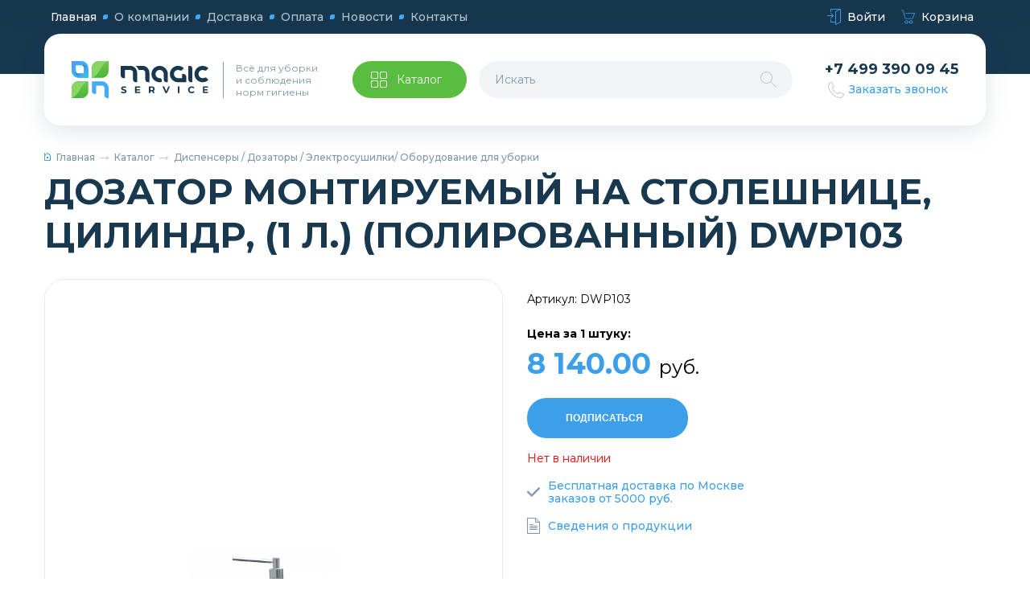

--- FILE ---
content_type: text/html; charset=UTF-8
request_url: https://magicserv.ru/catalog/dispensery_dozatory_elektrosushilki_oborudovanie_dlya_uborki/dozator_montiruemyy_na_stoleshnitse_tsilindr_1_l_polirovannyy_dwp103/
body_size: 30261
content:
<!DOCTYPE html>
<html>
	<head>
		<meta http-equiv="Content-Type" content="text/html; charset=UTF-8" />
<meta name="robots" content="index, follow" />
<meta name="keywords" content="Keywords" />
<meta name="description" content="Купить ДОЗАТОР МОНТИРУЕМЫЙ НА СТОЛЕШНИЦЕ, ЦИЛИНДР, (1 Л.) (ПОЛИРОВАННЫЙ) DWP103 по цене 8&nbsp;140 &#8381; оптом и в розницу в интернет-магазине хозяйственных товаров Magic Service." />
<script type="text/javascript" data-skip-moving="true">(function(w, d, n) {var cl = "bx-core";var ht = d.documentElement;var htc = ht ? ht.className : undefined;if (htc === undefined || htc.indexOf(cl) !== -1){return;}var ua = n.userAgent;if (/(iPad;)|(iPhone;)/i.test(ua)){cl += " bx-ios";}else if (/Android/i.test(ua)){cl += " bx-android";}cl += (/(ipad|iphone|android|mobile|touch)/i.test(ua) ? " bx-touch" : " bx-no-touch");cl += w.devicePixelRatio && w.devicePixelRatio >= 2? " bx-retina": " bx-no-retina";var ieVersion = -1;if (/AppleWebKit/.test(ua)){cl += " bx-chrome";}else if ((ieVersion = getIeVersion()) > 0){cl += " bx-ie bx-ie" + ieVersion;if (ieVersion > 7 && ieVersion < 10 && !isDoctype()){cl += " bx-quirks";}}else if (/Opera/.test(ua)){cl += " bx-opera";}else if (/Gecko/.test(ua)){cl += " bx-firefox";}if (/Macintosh/i.test(ua)){cl += " bx-mac";}ht.className = htc ? htc + " " + cl : cl;function isDoctype(){if (d.compatMode){return d.compatMode == "CSS1Compat";}return d.documentElement && d.documentElement.clientHeight;}function getIeVersion(){if (/Opera/i.test(ua) || /Webkit/i.test(ua) || /Firefox/i.test(ua) || /Chrome/i.test(ua)){return -1;}var rv = -1;if (!!(w.MSStream) && !(w.ActiveXObject) && ("ActiveXObject" in w)){rv = 11;}else if (!!d.documentMode && d.documentMode >= 10){rv = 10;}else if (!!d.documentMode && d.documentMode >= 9){rv = 9;}else if (d.attachEvent && !/Opera/.test(ua)){rv = 8;}if (rv == -1 || rv == 8){var re;if (n.appName == "Microsoft Internet Explorer"){re = new RegExp("MSIE ([0-9]+[\.0-9]*)");if (re.exec(ua) != null){rv = parseFloat(RegExp.$1);}}else if (n.appName == "Netscape"){rv = 11;re = new RegExp("Trident/.*rv:([0-9]+[\.0-9]*)");if (re.exec(ua) != null){rv = parseFloat(RegExp.$1);}}}return rv;}})(window, document, navigator);</script>

<link href="/bitrix/js/ui/fonts/opensans/ui.font.opensans.min.css?16243480102409" type="text/css"  rel="stylesheet" />
<link href="/bitrix/js/main/popup/dist/main.popup.bundle.min.css?169685470923804" type="text/css"  rel="stylesheet" />
<link href="/bitrix/css/main/themes/blue/style.min.css?1615283268331" type="text/css"  rel="stylesheet" />
<link href="/bitrix/cache/css/s1/main/page_185c398d8d30e9a2e9f85123a1e47447/page_185c398d8d30e9a2e9f85123a1e47447_v1.css?175566696433953" type="text/css"  rel="stylesheet" />
<link href="/bitrix/cache/css/s1/main/template_5c712081ab86e12e6f9b68c4a69f167e/template_5c712081ab86e12e6f9b68c4a69f167e_v1.css?175566475374376" type="text/css"  data-template-style="true" rel="stylesheet" />






        <meta name="viewport" content="width=device-width, initial-scale=1.0">
		<title>ДОЗАТОР МОНТИРУЕМЫЙ НА СТОЛЕШНИЦЕ, ЦИЛИНДР, (1 Л.) (ПОЛИРОВАННЫЙ) DWP103</title>
        <link href="/local/templates/main/static/img/favicon.svg" rel="icon" type="image/svg">
		<link rel="preconnect" href="https://fonts.googleapis.com">
		<link rel="preconnect" href="https://fonts.gstatic.com" crossorigin>
		<link href="https://fonts.googleapis.com/css2?family=Caveat:wght@400;500;600;700&display=swap" rel="stylesheet">
        <link href="/local/templates/main/static/css/app.css" type="text/css" rel="stylesheet">
        <link href="/local/templates/main/static/css/custom.css" type="text/css" rel="stylesheet">
        
<!-- Google Tag Manager -->
<!-- End Google Tag Manager -->
<!-- Facebook Pixel Code -->
<noscript><img height="1" width="1" style="display:none"
src="https://www.facebook.com/tr?id=338762071175754&ev=PageView&noscript=1"
/></noscript>
<!-- End Facebook Pixel Code -->
	</head>
	<body>
<!-- Google Tag Manager (noscript) -->
<noscript><iframe src="https://www.googletagmanager.com/ns.html?id=GTM-PXR86K3"
height="0" width="0" style="display:none;visibility:hidden"></iframe></noscript>
<!-- End Google Tag Manager (noscript) -->
		<div id="panel">
					</div>
        <div class="app">
            <header class="fixed-header" data-js="fixed-header">
                <div class="fixed-header__container container">
                    <a class="fixed-header__nav" href="javascript:void(0)" data-js="open-nav">
                        <svg class="svg-icon -nav" viewbox="0 0 20 20" width="20" height="20">
                            <use xlink:href="/local/templates/main/static/img/icons/sprite.svg#nav"></use>
                        </svg>
                    </a>
                    <div class="fixed-header__logo">
                        <a class="logo" href="/">
                            <img class="logo__image" src="/local/templates/main/static/img/logo.svg" alt="" role="presentation">
                        </a>
                    </div>
                    <div class="fixed-header__catalog-btn">
                        <a class="btn -green" href="javascript:void(0)" data-js="open-catalog-nav">
                            <span class="btn__icon">
                                <svg class="svg-icon -catalog" viewbox="0 0 20 20" width="20" height="20">
                                    <use xlink:href="/local/templates/main/static/img/icons/sprite.svg#catalog"></use>
                                </svg>
                            </span>
                            <span class="btn__text">
                                Каталог                            </span>
                        </a>
                    </div>
                    
<div class="fixed-header__search-form" data-js="fixed-search">
    <form action="/search/" class="search-form">
                    <input class="search-form__input" type="text" required minlength="3" placeholder="Искать" name="q">
                <button class="search-form__btn">
            <svg class="svg-icon -search" viewbox="0 0 20 20" width="20" height="20">
                <use xlink:href="/local/templates/main/static/img/icons/sprite.svg#search"></use>
            </svg>
        </button>
        <button class="search-form__btn -close" type="button" data-js="fixed-search-close">
            <svg class="svg-icon -close" viewbox="0 0 18 18" width="18" height="18">
                <use xlink:href="/local/templates/main/static/img/icons/sprite.svg#close"></use>
            </svg>
        </button>
    </form>
</div>                    
                </div>
            </header>
            <header class="header" data-js="header">
                <div class="header__top">
                    <div class="header__top-container container">
                        <div class="header__top-logo_top-nav">
                            <a class="header__top-nav" href="javascript:void(0)" data-js="open-nav">
                                <svg class="svg-icon -nav" viewbox="0 0 20 20" width="20" height="20">
                                    <use xlink:href="/local/templates/main/static/img/icons/sprite.svg#nav"></use>
                                </svg>
                            </a>
                            <div class="header__top-logo">
                                <a class="logo" href="/">
                                    <img class="logo__image" src="/local/templates/main/static/img/logo-light.svg" alt="" role="presentation">
                                </a>
                            </div>
                        </div>
                        
    <div class="header__nav">
        <nav class="nav">
                                                <a class="nav__link is-active" href="/">Главная</a>
                
                                                <a class="nav__link" href="/about/">О компании</a>
                
                                                <a class="nav__link" href="/delivery/">Доставка</a>
                
                                                <a class="nav__link" href="/payment/">Оплата</a>
                
                                                <a class="nav__link" href="/news/">Новости</a>
                
                                                <a class="nav__link" href="/contacts/">Контакты</a>
                
                    </nav>
    </div>
                        <div class="header__actions-nav">
                            <nav class="actions-nav">
                                <a class="actions-nav__link" href="#auth-modal" data-js="open-modal">
                                    <span class="actions-nav__icon">
                                        <svg class="svg-icon -login" viewBox="0 0 17 20" width="17" height="20">
                                            <use xlink:href="/local/templates/main/static/img/icons/sprite.svg#login"></use>
                                        </svg>
                                    </span>
                                    Войти                                </a>
                                <a class="actions-nav__link" href="javascript:void(0)" data-js="open-modal">
                                    <span class="actions-nav__icon">
                                        <svg class="svg-icon -star" viewbox="0 0 17 20" width="17" height="20">
                                            <use xlink:href="/local/templates/main/static/img/icons/sprite.svg#star"></use>
                                        </svg>
                                    </span>
                                    Избранное
                                </a>

                                                                <div id="bx_basketFKauiI" class="bx-basket bx-opener"><!--'start_frame_cache_bx_basketFKauiI'-->
<a class="actions-nav__link" href="/personal/cart/" data-js="open-modal">
    <span class="actions-nav__icon">
        <svg class="svg-icon -cart" viewbox="0 0 17 20" width="17" height="20">
            <use xlink:href="/local/templates/main/static/img/icons/sprite.svg#cart"></use>
        </svg>
    </span>
    Корзина    </a><!--'end_frame_cache_bx_basketFKauiI'--></div>
                            </nav>
                        </div>

                    </div>
                </div>
                <div class="header__container container">
                    <div class="header__main">
                        <div class="header__logo">
                            <a class="logo" href="/">
                                <img class="logo__image" src="/local/templates/main/static/img/logo.svg" alt="" role="presentation">
                            </a>
                        </div>
                        <div class="header__slogan">
                            Всё для уборки и соблюдения норм гигиены                        </div>
                        <div class="header__catalog-btn">
                            <a class="btn -green" href="javascript:void(0)" data-js="open-catalog-nav">
                                <span class="btn__icon">
                                  <svg class="svg-icon -catalog" viewbox="0 0 20 20" width="20" height="20">
                                    <use xlink:href="/local/templates/main/static/img/icons/sprite.svg#catalog"></use>
                                  </svg>
                                </span>
                                <span class="btn__text">
                                    Каталог                                </span>
                            </a>
                        </div>
                        
<div class="header__search-form">
    <form action="/search/" class="search-form">
                    <input class="search-form__input" type="text" required minlength="3" placeholder="Искать" name="q">
                <button class="search-form__btn">
            <svg class="svg-icon -search" viewbox="0 0 20 20" width="20" height="20">
                <use xlink:href="/local/templates/main/static/img/icons/sprite.svg#search"></use>
            </svg>
        </button>
    </form>
</div>
                        <div class="header__tel">
                            <a class="header__tel-link zphone" href="tel:+74993900945">+7 499 390 09 45</a>                            <a class="header__tel-feedback" href="#feedback-modal" data-js="open-modal">
                                <svg class="svg-icon -phone" viewbox="0 0 20 20" width="20" height="20">
                                    <use xlink:href="/local/templates/main/static/img/icons/sprite.svg#phone"></use>
                                </svg>
                                <span class="header__tel-feedback-text">
                                    Заказать звонок                                </span>
                            </a>
                        </div>
                    </div>
                </div>
            </header>
            <main class="main " role="main">
                <div class="main__container container">
                                        <article class="main__article">
                                                    <div class="page-header">
                                <div class="page-header__breadcrumbs">
                <div class="breadcrumbs">
                    <div class="breadcrumbs__list"><a class="breadcrumbs__link" href="/">
                    <svg class="svg-icon -home" viewbox="0 0 9 10" width="9" height="10">
                        <use xlink:href="/local/templates/main/static/img/icons/sprite.svg#home"></use>
                    </svg>
                    Главная
                </a><div class="breadcrumbs__delimiter">
                                <svg class="svg-icon -breadcrumbs-arrow" viewbox="0 0 12 5" width="12" height="5">
                                    <use xlink:href="/local/templates/main/static/img/icons/sprite.svg#breadcrumbs-arrow"></use>
                                </svg>
                            </div><a class="breadcrumbs__link" href="/catalog/">Каталог</a><div class="breadcrumbs__delimiter">
                                <svg class="svg-icon -breadcrumbs-arrow" viewbox="0 0 12 5" width="12" height="5">
                                    <use xlink:href="/local/templates/main/static/img/icons/sprite.svg#breadcrumbs-arrow"></use>
                                </svg>
                            </div><a class="breadcrumbs__link" href="/catalog/dispensery_dozatory_elektrosushilki_oborudovanie_dlya_uborki/">Диспенсеры / Дозаторы / Электросушилки/ Оборудование для уборки</a></div>
                </div>
            </div>                                                                    <h1 class="page-header__title catalog-page-title">
                                        ДОЗАТОР МОНТИРУЕМЫЙ НА СТОЛЕШНИЦЕ, ЦИЛИНДР, (1 Л.) (ПОЛИРОВАННЫЙ) DWP103                                                                            </h1>
                                                            </div>
                        						
		

    <div class="card-section" id="bx_117848907_4657" itemscope itemtype="http://schema.org/Product">

    <div class="card-section__slider_content">

        <div class="card-section__slider">
            <div class="product-item-detail-slider-container" id="bx_117848907_4657_big_slider" style="padding-top:150px">
                <span class="product-item-detail-slider-close" data-entity="close-popup"></span>
                <a class="product-item__to-favorites" href="javascript:void(0)">
                    <svg class="svg-icon -heart" viewbox="0 0 20 20" width="20" height="20">
                        <use xlink:href="/local/templates/main/static/img/icons/sprite.svg#heart"></use>
                    </svg>
                </a>
                <div class="product-item__labels">
                    
                                                        </div>
                <div class="card-section__slider-list" data-js="card-slider" id="" data-entity="images-container">
                                                                <div class="card-section__slider-slide" >
                            <div class="card-section__slider-image" style="background-image: url(/upload/iblock/7b6/1jma7mqmbxwegfaqh9b364b98nr3aug1.jpg); "></div>
                            <meta itemprop="image" content="/upload/iblock/7b6/1jma7mqmbxwegfaqh9b364b98nr3aug1.jpg">                           
                        </div>
                    
                </div>
            </div>
        </div>

        <div class="card-section__content">
            <h1 class="card-section__title" itemprop="name">ДОЗАТОР МОНТИРУЕМЫЙ НА СТОЛЕШНИЦЕ, ЦИЛИНДР, (1 Л.) (ПОЛИРОВАННЫЙ) DWP103</h1>
                            <div class="card-section__article" itemprop="sku">Артикул: DWP103</div>
                        <div class="card-section__price" itemprop="offers" itemscope itemtype="https://schema.org/Offer">
                <div class="card-section__price-title">Цена за 1 штуку:</div>
                <div class="card-section__price-value" id="bx_117848907_4657_price">
                    8 140.00                    <span>руб.</span>
                </div>
                <meta itemprop="price" content="8 140.00">
                <meta itemprop="priceCurrency" content="RUB">
            </div>
            <meta itemprop='description' content='Ёмкость дозатора 1000 мл, мыло заправляется из любой канистры.<br />
Изготовлен из латуни с хромоникелевым напылением, резьбовые соединения из пластика, устойчивые к агрессивной среде.<br />
Монтируется в столешницу рядом с умывальником. Максимальная толщина столешницы, на которую монтируется дозатор - 55 мм, диаметр отверстия в столешнице 20-23 мм. Высота над столешницей - 7 см.<br />
Длина носика - 12,5 см. Максимальная высота всей конструкции - 41 см. Диаметр бачка - 7,5 см.'>
                        
                	<span id="bx_117848907_4657_subscribe"
			class="btn u-btn-outline-primary product-item-detail-buy-button fdsfsdf"
			data-item="4657"
			style="">
		<span class="custom_subscribe">
			Подписаться		</span>
	</span>
	<input type="hidden" id="bx_117848907_4657_subscribe_hidden">

	                <div class="quantity not-available">Нет в наличии</div>
                         
            <a target="_blank" class="card-section__doc-link" href="/delivery/">
                <svg class="svg-icon -check" viewbox="0 0 16 20" width="16" height="20">
                    <use xlink:href="/local/templates/main/static/img/icons/sprite.svg#check"></use>
                </svg>
				<span class="card-section__doc-link-text">Бесплатная доставка по Москве<br />заказов от 5000 руб.</span>
            </a>   
            <br />                     
            <a class="card-section__doc-link" href="#tabs">
                <svg class="svg-icon -file" viewbox="0 0 16 20" width="16" height="20">
                    <use xlink:href="/local/templates/main/static/img/icons/sprite.svg#file"></use>
                </svg>
				<span class="card-section__doc-link-text">Сведения о продукции</span>
            </a>         
        </div>
    </div>
</div>
<pre id="tabs">
</pre>
    <div class="tabs text-styles">
        <nav class="tabs__nav">
                            <a class="tabs__nav-link" data-js="tab-link" href="#tab1">Описание</a>
                                        <a class="tabs__nav-link" data-js="tab-link" href="#tab2">Характеристики</a>
                        <a class="tabs__nav-link" data-js="tab-link" href="#tab3">Отзывы</a>
            <a class="tabs__nav-link" data-js="tab-link" href="#tab4">Доставка</a>
            <a class="tabs__nav-link" data-js="tab-link" href="#tab5">Оплата</a>
        </nav>
                    
            <div class="tabs__tab" id="tab1" ref="card">
                <a class="tabs__tab-link is-active" data-js="tab-link" href="#tab1">
					Описание                    <svg class="svg-icon -angle-down" viewbox="0 0 18 10" width="18" height="10">
                        <use xlink:href="/local/templates/main/static/img/icons/sprite.svg#angle-down"></use>
                    </svg>
                </a>
                <div class="tabs__tab-body">Ёмкость дозатора 1000 мл, мыло заправляется из любой канистры.<br />
Изготовлен из латуни с хромоникелевым напылением, резьбовые соединения из пластика, устойчивые к агрессивной среде.<br />
Монтируется в столешницу рядом с умывальником. Максимальная толщина столешницы, на которую монтируется дозатор - 55 мм, диаметр отверстия в столешнице 20-23 мм. Высота над столешницей - 7 см.<br />
Длина носика - 12,5 см. Максимальная высота всей конструкции - 41 см. Диаметр бачка - 7,5 см.</div>
            </div>
                                <div class="tabs__tab" id="tab2" ref="card">
                <a class="tabs__tab-link" data-js="tab-link" href="#tab2">
                    Характеристики                    <svg class="svg-icon -angle-down" viewbox="0 0 18 10" width="18" height="10">
                        <use xlink:href="/local/templates/main/static/img/icons/sprite.svg#angle-down"></use>
                    </svg>
                </a>
                <div class="tabs__tab-body">
                    <div class="card-char">
                                            <div class="card-char__item">
                            <div class="card-char__name">
                                Производитель                            </div>
                            <div class="card-char__value">
                                Merida                            </div>
                        </div>
                                            <div class="card-char__item">
                            <div class="card-char__name">
                                Страна производства                            </div>
                            <div class="card-char__value">
                                Польша                            </div>
                        </div>
                                        </div>
                </div>
            </div>

            

            <div class="tabs__tab" id="tab3" ref="card">
                <a class="tabs__tab-link" data-js="tab-link" href="#tab3">
                    Отзывы
                    <svg class="svg-icon -angle-down" viewbox="0 0 18 10" width="18" height="10">
                        <use xlink:href="/local/templates/main/static/img/icons/sprite.svg#angle-down"></use>
                    </svg>
                </a>
                <div class="tabs__tab-body">
                    <div class="card-feedback">
                                            </div>
                    <a class="btn login-link" href="#feedback-leave-modal" data-js="open-modal">
                        <span class="btn__text">Оставить отзыв</span>
                    </a>
                </div>
            </div>

        <div class="tabs__tab" id="tab4" ref="card">
            <a class="tabs__tab-link" data-js="tab-link" href="#tab4">
                Доставка
                <svg class="svg-icon -angle-down" viewbox="0 0 18 10" width="18" height="10">
                    <use xlink:href="/local/templates/main/static/img/icons/sprite.svg#angle-down"></use>
                </svg>
            </a>
            <div class="tabs__tab-body">
                <!--noindex-->
<h3 class="h3">Бесплатная доставка по Москве заказов от 5000 руб.</h3>
<ul>
<li>Товары, заказанные в нашем интернет-магазине на сумму от 5000 руб., доставляются <b>по Москве в течение трех рабочих дней</b> с момента оплаты заказа.</li>
<li>Доставка осуществляется <b>в течение рабочего дня, с 9-00 до 18-00.</b></li>
</ul>

<h3 class="h3">Доставка СДЭК по Москве и РФ заказов от 1000 руб.</h3>
<p>Стоимость доставки рассчитается автоматически при выборе города и варианта доставки СДЭК: курьер, постамат, пункт самовывоза.</p>

<h3 class="h3">Самовывоз со склада в Москве</h3>
<p>Забрать товар самостоятельно вы можете с нашего склада: Москва, ул. Касимовская, вл. 26.</p>
<!--/noindex-->            </div>
        </div>

        <div class="tabs__tab" id="tab5" ref="card">
            <a class="tabs__tab-link" data-js="tab-link" href="#tab5">
                Оплата
                <svg class="svg-icon -angle-down" viewbox="0 0 18 10" width="18" height="10">
                    <use xlink:href="/local/templates/main/static/img/icons/sprite.svg#angle-down"></use>
                </svg>
            </a>
            <div class="tabs__tab-body">
                <!--noindex-->
<h3 class="h3">Безналичная оплата для физических лиц</h3>

<ul>
	<li>Оплата банковскими картами осуществляется через АО «АЛЬФА-БАНК».</li>
	<li>К оплате принимаются карты VISA, MasterCard, МИР.</li>
	<!--li>Возможна оплата Google Pay, Apple Pay.</li-->
</ul>

<h3 class="h3">Безналичная оплата для юридических лиц</h3>

<ul>
	<li>После оформления заказа вам необходимо оплатить сформированный счет.</li>
	<li>На основании оплаченного счета осуществляется доставка (вместе с товаром мы предоставляем ОРИГИНАЛ СЧЕТА, ТОВАРНУЮ НАКЛАДНУЮ и СЧЕТ-ФАКТУРУ с нашей печатью).</li>
</ul>
<!--/noindex-->            </div>
        </div>

    </div>

						                <div class="widget" data-entity="parent-container">
                    <div class="widget__header">
                        <h2 class="widget__title h2">Похожие товары</h2>
                        <div class="widget__controls"></div>
                    </div>
                    
<div class="widget__body" data-entity="container-1">
    <div class="products-slider">
        <div class="products-slider__list" data-js="products-slider">

            
                    <!-- items-container -->

                    <div class="products-slider__slide">
                        <div class="product-item" data-entity="items-row">
                            <a class="product-item__to-favorites" href="javascript:void(0)">
                                <svg class="svg-icon -heart" viewbox="0 0 20 20" width="20" height="20">
                                    <use xlink:href="/local/templates/main/static/img/icons/sprite.svg#heart"></use>
                                </svg>
                            </a>
                            <div class="product-item__labels">
                                                                                            </div>
                            <a class="product-item__link" href="/catalog/dispensery_dozatory_elektrosushilki_oborudovanie_dlya_uborki/merida_dozator_zhidkogo_myla_montiruemyy_na_stoleshnitse_polirovannyy_dwp101/">
                                    <span class="product-item__image-wrapper">
                                        <span class="product-item__image"  style="background-image: url(/upload/iblock/af3/af32a648dbcb64c3a1ec3235dfbeb6d7.jpg)"></span>
                                    </span>
                                <span class="product-item__title">Merida Дозатор жидкого мыла, монтируемый на столешнице (полированный), DWP101</span>
                                <span class="product-item__price">
                                    8.140                                    <small>р</small>
                                                                    </span>
                            </a>
                            <div id="bx_3966226736_3095_7e1b8e3524755c391129a9d7e6f2d206_basket_actions">
                                <a class="product-item__to-cart" href="javascript:void(0)" data-id="3095">
                                    <svg class="svg-icon -add-cart" viewbox="0 0 20 20" width="20" height="20">
                                        <use xlink:href="/local/templates/main/static/img/icons/sprite.svg#add-cart"></use>
                                    </svg>
                                    <span class="add">В корзину</span>
                                    <span class="added">Добавлен</span>
                                </a>
                            </div>

                        </div>
                    </div>

                    <!-- items-container -->
                
        </div>
    </div>
</div>

<!-- component-end -->				                </div>
                
	
                </article>
                
            </div>
        </main>
        <footer class="footer">
            <div class="footer__container container">
                <div class="footer__up">
                    <svg width="124" height="38" viewbox="0 0 124 38" fill="none" xmlns="http://www.w3.org/2000/svg">
                        <a xlink:href="javascript:void(0)" data-js="up-link">
                            <path d="M55.4945 2.1972L0 38.0001H124L68.5055 2.1972C64.5449 -0.358053 59.4551 -0.35805 55.4945 2.1972Z" fill="url(#paint0_linear)"></path>
                            <path d="M55.5205 8.15651L9 37.9999H115L68.4795 8.15651C64.5311 5.62361 59.4689 5.62361 55.5205 8.15651Z" fill="#183850"></path>
                            <path d="M48.9453 28.6679C48.4858 28.9743 48.3616 29.5952 48.6679 30.0547C48.9743 30.5142 49.5952 30.6384 50.0547 30.3321L48.9453 28.6679ZM61.5 21.5L62.0547 20.6679C61.7188 20.444 61.2812 20.444 60.9453 20.6679L61.5 21.5ZM72.9453 30.3321C73.4048 30.6384 74.0257 30.5142 74.3321 30.0547C74.6384 29.5952 74.5142 28.9743 74.0547 28.6679L72.9453 30.3321ZM50.0547 30.3321L62.0547 22.3321L60.9453 20.6679L48.9453 28.6679L50.0547 30.3321ZM60.9453 22.3321L72.9453 30.3321L74.0547 28.6679L62.0547 20.6679L60.9453 22.3321Z" fill="white"></path>
                            <defs>
                                <linearGradient id="paint0_linear" x1="64" y1="35" x2="64" y2="1.5" gradientunits="userSpaceOnUse">
                                    <stop stop-color="#2890DB"></stop>
                                    <stop offset="1" stop-color="#2FBFED"></stop>
                                </linearGradient>
                            </defs>
                        </a>
                    </svg>
                </div>
            </div>
            <div class="footer__main">
                <div class="footer__container container">
                    <div class="footer_logo_col">
                        <img class="footer__logo" src="/local/templates/main/static/img/logo-light.svg" alt="" role="presentation">
                        <p class="address_footer">
                            г. Москва, ул. Касимовская, вл. 26                        </p>
                        <p class="contacts_footer">
                            <div class="contactsblock">
	<!--a class="zphone" href="tel:+74993900945">+7 499 390 09 45</a-->
	<div>
	    <svg class="svg-icon -phone" viewBox="0 0 20 20" width="20" height="20">
            <use xlink:href="/local/templates/main/static/img/icons/sprite.svg#phone"></use>
        </svg>
        <a class="nav-panel__tel-link zphone" href="tel:+74993900945">+7 499 390 09 45</a>                                        
	</div>
</div>

<!--div class="socialblock">
	<div>
		<a target="_blank" href="https://www.facebook.com/magicservnew"><img alt="Facebook" src="/local/templates/main/static/img/fblogo32.png"></a>
	</div>
	<div>
		<a target="_blank" href="https://www.instagram.com/magicservicemsk/"><img alt="Facebook" src="/local/templates/main/static/img/iglogo32.png"></a>
	</div>
</div-->                        </p>
                    </div>
                    <div class="footer__nav -main">
                        

        <div class="footer__nav-title">Разделы</div>
        <div class="footer__nav-list">
                                                <a class="footer__nav-link is-active" href="/">Главная</a>
                
                                                <a class="footer__nav-link" href="/about/">О компании</a>
                
                                                <a class="footer__nav-link" href="/delivery/">Доставка</a>
                
                                                <a class="footer__nav-link" href="/payment/">Оплата</a>
                
                                                <a class="footer__nav-link" href="/news/">Новости</a>
                
                                                <a class="footer__nav-link" href="/contacts/">Контакты</a>
                
                    </div>
                    </div>
                    <div class="footer__nav -catalog">
                        
    <div class="footer__nav-title">Товары</div>
    <div class="footer__nav-list">

                                    <a href="/catalog/dispensery_dozatory_elektrosushilki_oborudovanie_dlya_uborki/" class="footer__nav-link selected">Диспенсеры / Дозаторы / Электросушилки/ Оборудование для уборки</a>
            
                                    <a href="/catalog/prof_moyushchie_sredstva/" class="footer__nav-link">ПРОФ моющие средства</a>
            
                                    <a href="/catalog/inventar_dlya_uborki_i_protirochnye_materialy/" class="footer__nav-link">Инвентарь для уборки и протирочные материалы</a>
            
                                    <a href="/catalog/antiseptiki_i_dezinfektsiya_poverkhnostey/" class="footer__nav-link">Антисептики и Дезинфекция поверхностей</a>
            
                                    <a href="/catalog/gigienicheskie_raskhodnye_materialy/" class="footer__nav-link">Гигиенические расходные материалы</a>
            
                                    <a href="/catalog/zashchitnye-sredstva-dlya-dereva-kamnya-i-betona/" class="footer__nav-link">Защитные средства для дерева, камня и бетона</a>
            
                                    <a href="/catalog/khranenie-i-utilizatsiya-musora/" class="footer__nav-link">Хранение и утилизация мусора</a>
            
                                    <a href="/catalog/spetsodezhda-i-siz/" class="footer__nav-link">Спецодежда и СИЗ</a>
            
                                    <a href="/catalog/moyushchie_sredstva_dlya_doma/" class="footer__nav-link">Моющие средства для Дома</a>
            
        
    </div>


                    </div>
                </div>
                <div class="footer__copyright-container container">
                    <div class="footer__copyright">
                        <div>© 2012-2023 ООО «МС Клин»</div>                        <span class="footer__copyright-extra">
                            Всё для уборки и соблюдения норм гигиены                        </span>
                        <br>
                        <span class="footer__add_links">
                            <a href="/privacy-policy/">Политика конфиденциальности</a>
                            <br>
                            <a href="/terms-of-use/">Пользовательское соглашение</a>
                        </span>
                        <!--div class="logosblock">
							<div>
								<img alt="Apple Pay" src="/local/templates/main/static/img/Apple_Pay_Mark.svg">
							</div>
							<div>
								<img alt="Google Pay" src="/local/templates/main/static/img/google-pay-mark.svg">
							</div>
						</div-->
                    </div>
                </div>
            </div>
        </footer>
        <div class="nav-panel" data-js="nav close-nav">
            <div class="nav-panel__body" data-js="stop">
                <a class="nav-panel__close" href="javascript:void(0)" data-js="close-nav">
                    <svg class="svg-icon -close" viewbox="0 0 18 18" width="18" height="18">
                        <use xlink:href="/local/templates/main/static/img/icons/sprite.svg#close"></use>
                    </svg>
                </a>
                
    <nav class="nav-panel__nav">
                                    <a class="nav-panel__nav-link is-active" href="/">Главная</a>
            
                                    <a class="nav-panel__nav-link" href="/about/">О компании</a>
            
                                    <a class="nav-panel__nav-link" href="/delivery/">Доставка</a>
            
                                    <a class="nav-panel__nav-link" href="/payment/">Оплата</a>
            
                                    <a class="nav-panel__nav-link" href="/news/">Новости</a>
            
                                    <a class="nav-panel__nav-link" href="/contacts/">Контакты</a>
            
            </nav>
                <div class="nav-panel__tel">
                    <a class="nav-panel__tel-link" href="tel:+74993900945">+7 499 390 09 45</a>                    <a class="nav-panel__tel-feedback" href="#feedback-modal" data-js="open-modal">
                        <svg class="svg-icon -phone" viewbox="0 0 20 20" width="20" height="20">
                            <use xlink:href="/local/templates/main/static/img/icons/sprite.svg#phone"></use>
                        </svg>
                        <span class="nav-panel__tel-feedback-text">
                            Заказать звонок                        </span>
                    </a>
                </div>
                <div class="nav-panel__login">
                    <a class="nav-panel__login-link" href="#auth-modal" data-js="open-modal">
                        <svg class="svg-icon -account" viewbox="0 0 15 19" width="15" height="19">
                            <use xlink:href="/local/templates/main/static/img/icons/sprite.svg#account"></use>
                        </svg>
                        Войти / Регистрация                    </a>
                </div>
            </div>
        </div>

        <div class="catalog-nav" data-js="catalog-nav close-catalog-nav">
            <div class="catalog-nav__body" data-js="stop">
                <a class="catalog-nav__close" href="javascript:void(0)" data-js="close-catalog-nav">
                    <svg class="svg-icon -close" viewbox="0 0 18 18" width="18" height="18">
                        <use xlink:href="/local/templates/main/static/img/icons/sprite.svg#close"></use>
                    </svg>
                </a>
                <h2 class="catalog-nav__title h2">
                    Каталог                </h2>
                <div class="catalog-nav__main">
                    

    <nav class="catalog-nav__nav">
                    <a class="catalog-nav__link is-active" href="#catalog-nav-dropdown2" id="bx_1847241719_2"
               data-js="open-catalog-nav-dropdown">Диспенсеры / Дозаторы / Электросушилки/ Оборудование для уборки</a>
                        <a class="catalog-nav__link" href="#catalog-nav-dropdown3" id="bx_1847241719_3"
               data-js="open-catalog-nav-dropdown">ПРОФ моющие средства</a>
                        <a class="catalog-nav__link" href="#catalog-nav-dropdown4" id="bx_1847241719_4"
               data-js="open-catalog-nav-dropdown">Инвентарь для уборки и протирочные материалы</a>
                        <a class="catalog-nav__link" href="#catalog-nav-dropdown370" id="bx_1847241719_370"
               data-js="open-catalog-nav-dropdown">Антисептики и Дезинфекция поверхностей</a>
                        <a class="catalog-nav__link" href="#catalog-nav-dropdown87" id="bx_1847241719_87"
               data-js="open-catalog-nav-dropdown">Гигиенические расходные материалы</a>
                        <a class="catalog-nav__link" href="#catalog-nav-dropdown244" id="bx_1847241719_244"
               data-js="open-catalog-nav-dropdown">Защитные средства для дерева, камня и бетона</a>
                        <a class="catalog-nav__link" href="#catalog-nav-dropdown5" id="bx_1847241719_5"
               data-js="open-catalog-nav-dropdown">Хранение и утилизация мусора</a>
                        <a class="catalog-nav__link" href="#catalog-nav-dropdown7" id="bx_1847241719_7"
               data-js="open-catalog-nav-dropdown">Спецодежда и СИЗ</a>
                        <a class="catalog-nav__link" href="#catalog-nav-dropdown347" id="bx_1847241719_347"
               data-js="open-catalog-nav-dropdown">Моющие средства для Дома</a>
                </nav>

    <div class="catalog-nav__dropdowns">
                    <nav class="catalog-nav__dropdown is-active" id="catalog-nav-dropdown2">
                <a class="catalog-nav__link catalog-nav__dropdown-back" href="javascript:void(0)" data-js="close-catalog-mob-nav">
                    <svg class="svg-icon -prev" viewbox="0 0 12 24" width="12" height="24">
                        <use xlink:href="/local/templates/main/static/img/icons/sprite.svg#prev"></use>
                    </svg>
                    Диспенсеры / Дозаторы / Электросушилки/ Оборудование для уборки                </a>
                                    <a class="catalog-nav__dropdown-title" href="/catalog/dispensery_dozatory_elektrosushilki_oborudovanie_dlya_uborki/dispensery_dlya_antiseptika/">Диспенсеры для антисептика</a>
                                                <a class="catalog-nav__dropdown-link" href="/catalog/dispensery_dozatory_elektrosushilki_oborudovanie_dlya_uborki/dispensery_dlya_antiseptika/plastikovye-i-metallicheskie/">Пластиковые и металлические</a>
                                                    <a class="catalog-nav__dropdown-link" href="/catalog/dispensery_dozatory_elektrosushilki_oborudovanie_dlya_uborki/dispensery_dlya_antiseptika/s-loktevym-privodom/">С локтевым приводом</a>
                                            <a class="catalog-nav__dropdown-title" href="/catalog/dispensery_dozatory_elektrosushilki_oborudovanie_dlya_uborki/elektrosushilki/">Электросушилки</a>
                                                <a class="catalog-nav__dropdown-link" href="/catalog/dispensery_dozatory_elektrosushilki_oborudovanie_dlya_uborki/elektrosushilki/feny-dlya-volos/">Фены для волос</a>
                                                    <a class="catalog-nav__dropdown-link" href="/catalog/dispensery_dozatory_elektrosushilki_oborudovanie_dlya_uborki/elektrosushilki/elektrosushilki-metallicheskie/">Электросушилки металлические</a>
                                                    <a class="catalog-nav__dropdown-link" href="/catalog/dispensery_dozatory_elektrosushilki_oborudovanie_dlya_uborki/elektrosushilki/elektrosushilki-plastikovye/">Электросушилки пластиковые</a>
                                            <a class="catalog-nav__dropdown-title" href="/catalog/dispensery_dozatory_elektrosushilki_oborudovanie_dlya_uborki/dispensery-dlya-tualetnoy-bumagi-/">Диспенсеры для туалетной бумаги</a>
                                                <a class="catalog-nav__dropdown-link" href="/catalog/dispensery_dozatory_elektrosushilki_oborudovanie_dlya_uborki/dispensery-dlya-tualetnoy-bumagi-/dispensery-dlya-bolshikh-i-srednikh-rulonov/">Диспенсеры для больших и средних рулонов</a>
                                                    <a class="catalog-nav__dropdown-link" href="/catalog/dispensery_dozatory_elektrosushilki_oborudovanie_dlya_uborki/dispensery-dlya-tualetnoy-bumagi-/dispensery-dlya-bumagi-smartone-t8/">Диспенсеры для бумаги SmartOne (T8)</a>
                                                    <a class="catalog-nav__dropdown-link" href="/catalog/dispensery_dozatory_elektrosushilki_oborudovanie_dlya_uborki/dispensery-dlya-tualetnoy-bumagi-/dispensery-dlya-bumagi-smartone-t9/">Диспенсеры для бумаги SmartOne (T9)</a>
                                                    <a class="catalog-nav__dropdown-link" href="/catalog/dispensery_dozatory_elektrosushilki_oborudovanie_dlya_uborki/dispensery-dlya-tualetnoy-bumagi-/dispensery-dlya-kompaktnykh-rulonov-t6/">Диспенсеры для компактных рулонов (Т6)</a>
                                                    <a class="catalog-nav__dropdown-link" href="/catalog/dispensery_dozatory_elektrosushilki_oborudovanie_dlya_uborki/dispensery-dlya-tualetnoy-bumagi-/dispensery-dlya-listovoy-bumagi/">Диспенсеры для листовой бумаги</a>
                                                    <a class="catalog-nav__dropdown-link" href="/catalog/dispensery_dozatory_elektrosushilki_oborudovanie_dlya_uborki/dispensery-dlya-tualetnoy-bumagi-/dispensery-dlya-standartnykh-rulonov/">Диспенсеры для стандартных рулонов</a>
                                            <a class="catalog-nav__dropdown-title" href="/catalog/dispensery_dozatory_elektrosushilki_oborudovanie_dlya_uborki/dispensery-dlya-zhidkogo-myla/">Диспенсеры для жидкого мыла</a>
                                                <a class="catalog-nav__dropdown-link" href="/catalog/dispensery_dozatory_elektrosushilki_oborudovanie_dlya_uborki/dispensery-dlya-zhidkogo-myla/dispensery-vstraivaemye/">Диспенсеры встраиваемые</a>
                                                    <a class="catalog-nav__dropdown-link" href="/catalog/dispensery_dozatory_elektrosushilki_oborudovanie_dlya_uborki/dispensery-dlya-zhidkogo-myla/dispensery-dlya-zhidkogo-myla-v-kartridzhakh/">Диспенсеры для жидкого мыла в картриджах</a>
                                                    <a class="catalog-nav__dropdown-link" href="/catalog/dispensery_dozatory_elektrosushilki_oborudovanie_dlya_uborki/dispensery-dlya-zhidkogo-myla/dispensery_dlya_myla_peny_v_kartridzhakh/">Диспенсеры для мыла-пены в картриджах</a>
                                                    <a class="catalog-nav__dropdown-link" href="/catalog/dispensery_dozatory_elektrosushilki_oborudovanie_dlya_uborki/dispensery-dlya-zhidkogo-myla/nalivnye-dozatory/">Наливные дозаторы</a>
                                                    <a class="catalog-nav__dropdown-link" href="/catalog/dispensery_dozatory_elektrosushilki_oborudovanie_dlya_uborki/dispensery-dlya-zhidkogo-myla/aksessuary_i_zapchasti_1/">Аксессуары и запчасти</a>
                                            <a class="catalog-nav__dropdown-title" href="/catalog/dispensery_dozatory_elektrosushilki_oborudovanie_dlya_uborki/dispensery-dlya-salfetok/">Диспенсеры для салфеток</a>
                                        <a class="catalog-nav__dropdown-title" href="/catalog/dispensery_dozatory_elektrosushilki_oborudovanie_dlya_uborki/dispensery-dlya-osvezhiteley-vozdukha/">Диспенсеры для освежителей воздуха</a>
                                        <a class="catalog-nav__dropdown-title" href="/catalog/dispensery_dozatory_elektrosushilki_oborudovanie_dlya_uborki/dispensery-dlya-bumazhnykh-sideniy/">Диспенсеры для бумажных сидений</a>
                                        <a class="catalog-nav__dropdown-title" href="/catalog/dispensery_dozatory_elektrosushilki_oborudovanie_dlya_uborki/dispensery_i_derzhateli_dlya_bumazhnykh_polotenets/">Диспенсеры и держатели для бумажных полотенец</a>
                                                <a class="catalog-nav__dropdown-link" href="/catalog/dispensery_dozatory_elektrosushilki_oborudovanie_dlya_uborki/dispensery_i_derzhateli_dlya_bumazhnykh_polotenets/dispensery-dlya-listovykh-polotenets/">Диспенсеры для листовых полотенец</a>
                                                    <a class="catalog-nav__dropdown-link" href="/catalog/dispensery_dozatory_elektrosushilki_oborudovanie_dlya_uborki/dispensery_i_derzhateli_dlya_bumazhnykh_polotenets/dispensery-dlya-polotenets-s-tsentralnoy-vytyazhkoy/">Диспенсеры для полотенец с центральной вытяжкой</a>
                                                    <a class="catalog-nav__dropdown-link" href="/catalog/dispensery_dozatory_elektrosushilki_oborudovanie_dlya_uborki/dispensery_i_derzhateli_dlya_bumazhnykh_polotenets/dispensery-dlya-rulonnykh-polotenets/">Диспенсеры для рулонных полотенец</a>
                                            <a class="catalog-nav__dropdown-title" href="/catalog/dispensery_dozatory_elektrosushilki_oborudovanie_dlya_uborki/drugie-dispensery-i-dozatory/">Другие диспенсеры и дозаторы</a>
                                                <a class="catalog-nav__dropdown-link" href="/catalog/dispensery_dozatory_elektrosushilki_oborudovanie_dlya_uborki/drugie-dispensery-i-dozatory/dispensery-dlya-gigienicheskikh-paketov/">Диспенсеры для гигиенических пакетов</a>
                                            <a class="catalog-nav__dropdown-title" href="/catalog/dispensery_dozatory_elektrosushilki_oborudovanie_dlya_uborki/yershiki/">Ёршики</a>
                                </nav>
                        <nav class="catalog-nav__dropdown" id="catalog-nav-dropdown3">
                <a class="catalog-nav__link catalog-nav__dropdown-back" href="javascript:void(0)" data-js="close-catalog-mob-nav">
                    <svg class="svg-icon -prev" viewbox="0 0 12 24" width="12" height="24">
                        <use xlink:href="/local/templates/main/static/img/icons/sprite.svg#prev"></use>
                    </svg>
                    ПРОФ моющие средства                </a>
                                    <a class="catalog-nav__dropdown-title" href="/catalog/prof_moyushchie_sredstva/avtokhimiya/">Автохимия</a>
                                        <a class="catalog-nav__dropdown-title" href="/catalog/prof_moyushchie_sredstva/gigiena-kukhni/">Гигиена кухни</a>
                                                <a class="catalog-nav__dropdown-link" href="/catalog/prof_moyushchie_sredstva/gigiena-kukhni/dlya-posudomoechnykh-mashin/">Для посудомоечных машин</a>
                                                    <a class="catalog-nav__dropdown-link" href="/catalog/prof_moyushchie_sredstva/gigiena-kukhni/ochistka-pechey-i-griley/">Очистка печей и грилей</a>
                                                    <a class="catalog-nav__dropdown-link" href="/catalog/prof_moyushchie_sredstva/gigiena-kukhni/ruchnaya-moyka-posudy/">Ручная мойка посуды</a>
                                                    <a class="catalog-nav__dropdown-link" href="/catalog/prof_moyushchie_sredstva/gigiena-kukhni/sredstva-dlya-mytya-oborudovaniya-polov-sten/">Средства для мытья оборудования, полов, стен</a>
                                            <a class="catalog-nav__dropdown-title" href="/catalog/prof_moyushchie_sredstva/prof_stirka/">ПРОФ Стирка</a>
                                                <a class="catalog-nav__dropdown-link" href="/catalog/prof_moyushchie_sredstva/prof_stirka/konditsioniruyushchie-i-appretiruyushchie-sredstva/">Кондиционирующие и аппретирующие средства</a>
                                                    <a class="catalog-nav__dropdown-link" href="/catalog/prof_moyushchie_sredstva/prof_stirka/penogasitel/">Пеногаситель</a>
                                                    <a class="catalog-nav__dropdown-link" href="/catalog/prof_moyushchie_sredstva/prof_stirka/sredstva-dlya-pyatnovyvedeniya-i-zachistki/">Средства для пятновыведения и зачистки</a>
                                                    <a class="catalog-nav__dropdown-link" href="/catalog/prof_moyushchie_sredstva/prof_stirka/sredstva-dlya-stirki/">Средства для стирки</a>
                                                    <a class="catalog-nav__dropdown-link" href="/catalog/prof_moyushchie_sredstva/prof_stirka/usiliteli-stirki/">Усилители стирки</a>
                                            <a class="catalog-nav__dropdown-title" href="/catalog/prof_moyushchie_sredstva/prof_uborka_pomeshcheniy_klining/">ПРОФ Уборка помещений / клининг</a>
                                                <a class="catalog-nav__dropdown-link" href="/catalog/prof_moyushchie_sredstva/prof_uborka_pomeshcheniy_klining/dlya-vannoy-i-tualeta/">Для ванной и туалета</a>
                                                    <a class="catalog-nav__dropdown-link" href="/catalog/prof_moyushchie_sredstva/prof_uborka_pomeshcheniy_klining/dlya-dereva-stali-i-kozhi/">Для дерева, стали и кожи</a>
                                                    <a class="catalog-nav__dropdown-link" href="/catalog/prof_moyushchie_sredstva/prof_uborka_pomeshcheniy_klining/dlya-kovrov-i-myagkoy-mebeli/">Для ковров и мягкой мебели</a>
                                                    <a class="catalog-nav__dropdown-link" href="/catalog/prof_moyushchie_sredstva/prof_uborka_pomeshcheniy_klining/dlya-polov-i-poverkhnostey/">Для полов и поверхностей</a>
                                                    <a class="catalog-nav__dropdown-link" href="/catalog/prof_moyushchie_sredstva/prof_uborka_pomeshcheniy_klining/dlya-stekla-i-okon/">Для стекла и окон</a>
                                                    <a class="catalog-nav__dropdown-link" href="/catalog/prof_moyushchie_sredstva/prof_uborka_pomeshcheniy_klining/dlya-udaleniya-zapakhov/">Для удаления запахов</a>
                                                    <a class="catalog-nav__dropdown-link" href="/catalog/prof_moyushchie_sredstva/prof_uborka_pomeshcheniy_klining/nomernoy-fond/">Номерной фонд</a>
                                                    <a class="catalog-nav__dropdown-link" href="/catalog/prof_moyushchie_sredstva/prof_uborka_pomeshcheniy_klining/universalnye-moyushchie-sredstva/">Универсальные моющие средства</a>
                                                    <a class="catalog-nav__dropdown-link" href="/catalog/prof_moyushchie_sredstva/prof_uborka_pomeshcheniy_klining/ustroystva-dlya-dozirovaniya-i-raspyleniya/">Устройства для дозирования и распыления</a>
                                    </nav>
                        <nav class="catalog-nav__dropdown" id="catalog-nav-dropdown4">
                <a class="catalog-nav__link catalog-nav__dropdown-back" href="javascript:void(0)" data-js="close-catalog-mob-nav">
                    <svg class="svg-icon -prev" viewbox="0 0 12 24" width="12" height="24">
                        <use xlink:href="/local/templates/main/static/img/icons/sprite.svg#prev"></use>
                    </svg>
                    Инвентарь для уборки и протирочные материалы                </a>
                                    <a class="catalog-nav__dropdown-title" href="/catalog/inventar_dlya_uborki_i_protirochnye_materialy/inventar_dlya_uborki/">Инвентарь для уборки</a>
                                                <a class="catalog-nav__dropdown-link" href="/catalog/inventar_dlya_uborki_i_protirochnye_materialy/inventar_dlya_uborki/aksessuary-dlya-uborki/">Аксессуары для уборки</a>
                                                    <a class="catalog-nav__dropdown-link" href="/catalog/inventar_dlya_uborki_i_protirochnye_materialy/inventar_dlya_uborki/derzhateli-mopov-flaundery/">Держатели мопов (флаундеры)</a>
                                                    <a class="catalog-nav__dropdown-link" href="/catalog/inventar_dlya_uborki_i_protirochnye_materialy/inventar_dlya_uborki/inventar-dlya-mytya-okon/">Инвентарь для мытья окон</a>
                                                    <a class="catalog-nav__dropdown-link" href="/catalog/inventar_dlya_uborki_i_protirochnye_materialy/inventar_dlya_uborki/mopy-i-pady/">Мопы и Пады</a>
                                                    <a class="catalog-nav__dropdown-link" href="/catalog/inventar_dlya_uborki_i_protirochnye_materialy/inventar_dlya_uborki/rukoyatki/">Рукоятки</a>
                                                    <a class="catalog-nav__dropdown-link" href="/catalog/inventar_dlya_uborki_i_protirochnye_materialy/inventar_dlya_uborki/salfetki-uborochnye/">Салфетки уборочные</a>
                                                    <a class="catalog-nav__dropdown-link" href="/catalog/inventar_dlya_uborki_i_protirochnye_materialy/inventar_dlya_uborki/tkan-dlya-uborki/">Ткань для уборки</a>
                                                    <a class="catalog-nav__dropdown-link" href="/catalog/inventar_dlya_uborki_i_protirochnye_materialy/inventar_dlya_uborki/uborochnye-telezhki/">Уборочные тележки</a>
                                                    <a class="catalog-nav__dropdown-link" href="/catalog/inventar_dlya_uborki_i_protirochnye_materialy/inventar_dlya_uborki/shchyetki-i-sgony/">Щётки и сгоны</a>
                                                    <a class="catalog-nav__dropdown-link" href="/catalog/inventar_dlya_uborki_i_protirochnye_materialy/inventar_dlya_uborki/gubki_dlya_uborki/">Губки для уборки</a>
                                            <a class="catalog-nav__dropdown-title" href="/catalog/inventar_dlya_uborki_i_protirochnye_materialy/industrialnye_protirochnye_materialy/">Индустриальные протирочные материалы</a>
                                                <a class="catalog-nav__dropdown-link" href="/catalog/inventar_dlya_uborki_i_protirochnye_materialy/industrialnye_protirochnye_materialy/bumazhnye-materialy/">Бумажные материалы</a>
                                                    <a class="catalog-nav__dropdown-link" href="/catalog/inventar_dlya_uborki_i_protirochnye_materialy/industrialnye_protirochnye_materialy/dispensory_dlya_protirochnogo_materiala/">Диспенсоры для протирочного материала</a>
                                                    <a class="catalog-nav__dropdown-link" href="/catalog/inventar_dlya_uborki_i_protirochnye_materialy/industrialnye_protirochnye_materialy/netkanye-materialy/">Нетканые материалы</a>
                                                    <a class="catalog-nav__dropdown-link" href="/catalog/inventar_dlya_uborki_i_protirochnye_materialy/industrialnye_protirochnye_materialy/netkanye-materialy-dlya-dlitelnogo-ispolzovaniya/">Нетканые материалы для длительного использования</a>
                                            <a class="catalog-nav__dropdown-title" href="/catalog/inventar_dlya_uborki_i_protirochnye_materialy/gigienicheskiy_inventar/">Гигиенический инвентарь</a>
                                                <a class="catalog-nav__dropdown-link" href="/catalog/inventar_dlya_uborki_i_protirochnye_materialy/gigienicheskiy_inventar/kisti_i_shpateli/">Кисти и шпатели</a>
                                                    <a class="catalog-nav__dropdown-link" href="/catalog/inventar_dlya_uborki_i_protirochnye_materialy/gigienicheskiy_inventar/krepleniya/">Крепления</a>
                                                    <a class="catalog-nav__dropdown-link" href="/catalog/inventar_dlya_uborki_i_protirochnye_materialy/gigienicheskiy_inventar/rukoyatki_1/">Рукоятки</a>
                                                    <a class="catalog-nav__dropdown-link" href="/catalog/inventar_dlya_uborki_i_protirochnye_materialy/gigienicheskiy_inventar/sovki_i_derzhateli/">Совки и Держатели</a>
                                                    <a class="catalog-nav__dropdown-link" href="/catalog/inventar_dlya_uborki_i_protirochnye_materialy/gigienicheskiy_inventar/shchyetki_i_sgony/">Щётки и сгоны</a>
                                    </nav>
                        <nav class="catalog-nav__dropdown" id="catalog-nav-dropdown370">
                <a class="catalog-nav__link catalog-nav__dropdown-back" href="javascript:void(0)" data-js="close-catalog-mob-nav">
                    <svg class="svg-icon -prev" viewbox="0 0 12 24" width="12" height="24">
                        <use xlink:href="/local/templates/main/static/img/icons/sprite.svg#prev"></use>
                    </svg>
                    Антисептики и Дезинфекция поверхностей                </a>
                                    <a class="catalog-nav__dropdown-title" href="/catalog/antiseptiki_i_dezinfektsiya_poverkhnostey/antiseptik_dlya_ruk/">Антисептик для рук</a>
                                        <a class="catalog-nav__dropdown-title" href="/catalog/antiseptiki_i_dezinfektsiya_poverkhnostey/dezinfektsiya_poverkhnosti/">Дезинфекция поверхности</a>
                                        <a class="catalog-nav__dropdown-title" href="/catalog/antiseptiki_i_dezinfektsiya_poverkhnostey/dezinfitsiruyushchie_salfetki_dlya_poverkhnostey/">Дезинфицирующие салфетки для поверхностей</a>
                                        <a class="catalog-nav__dropdown-title" href="/catalog/antiseptiki_i_dezinfektsiya_poverkhnostey/dezinfitsiruyushchie_salfetki_dlya_ruk/">Дезинфицирующие салфетки для рук</a>
                                </nav>
                        <nav class="catalog-nav__dropdown" id="catalog-nav-dropdown87">
                <a class="catalog-nav__link catalog-nav__dropdown-back" href="javascript:void(0)" data-js="close-catalog-mob-nav">
                    <svg class="svg-icon -prev" viewbox="0 0 12 24" width="12" height="24">
                        <use xlink:href="/local/templates/main/static/img/icons/sprite.svg#prev"></use>
                    </svg>
                    Гигиенические расходные материалы                </a>
                                    <a class="catalog-nav__dropdown-title" href="/catalog/gigienicheskie_raskhodnye_materialy/bumazhnye-polotentsa/">Бумажные полотенца</a>
                                                <a class="catalog-nav__dropdown-link" href="/catalog/gigienicheskie_raskhodnye_materialy/bumazhnye-polotentsa/listovye-polotentsa/">Листовые полотенца</a>
                                                    <a class="catalog-nav__dropdown-link" href="/catalog/gigienicheskie_raskhodnye_materialy/bumazhnye-polotentsa/rulonnye-polotentsa/">Рулонные полотенца</a>
                                                    <a class="catalog-nav__dropdown-link" href="/catalog/gigienicheskie_raskhodnye_materialy/bumazhnye-polotentsa/tsentralnaya-vytyazhka/">Центральная вытяжка</a>
                                            <a class="catalog-nav__dropdown-title" href="/catalog/gigienicheskie_raskhodnye_materialy/bumazhnye-salfetki/">Бумажные салфетки</a>
                                                <a class="catalog-nav__dropdown-link" href="/catalog/gigienicheskie_raskhodnye_materialy/bumazhnye-salfetki/dispensernye-salfetki/">Диспенсерные салфетки</a>
                                                    <a class="catalog-nav__dropdown-link" href="/catalog/gigienicheskie_raskhodnye_materialy/bumazhnye-salfetki/salfetki-dlya-litsa/">Салфетки для лица</a>
                                                    <a class="catalog-nav__dropdown-link" href="/catalog/gigienicheskie_raskhodnye_materialy/bumazhnye-salfetki/salfetki-dlya-ruk/">Салфетки для рук</a>
                                            <a class="catalog-nav__dropdown-title" href="/catalog/gigienicheskie_raskhodnye_materialy/gigienicheskie-pakety/">Гигиенические пакеты</a>
                                        <a class="catalog-nav__dropdown-title" href="/catalog/gigienicheskie_raskhodnye_materialy/zhidkoe-mylo/">Жидкое мыло</a>
                                                <a class="catalog-nav__dropdown-link" href="/catalog/gigienicheskie_raskhodnye_materialy/zhidkoe-mylo/dezinfitsiruyushchie-mylo/">Дезинфицирующие мыло</a>
                                                    <a class="catalog-nav__dropdown-link" href="/catalog/gigienicheskie_raskhodnye_materialy/zhidkoe-mylo/dlya-dusha/">Для душа</a>
                                                    <a class="catalog-nav__dropdown-link" href="/catalog/gigienicheskie_raskhodnye_materialy/zhidkoe-mylo/zhidkoe-khozyaystvennoe-mylo-dlya-tekhnicheskikh-rabot/">Жидкое хозяйственное мыло для технических работ</a>
                                                    <a class="catalog-nav__dropdown-link" href="/catalog/gigienicheskie_raskhodnye_materialy/zhidkoe-mylo/mylo-krem/">Мыло-крем</a>
                                                    <a class="catalog-nav__dropdown-link" href="/catalog/gigienicheskie_raskhodnye_materialy/zhidkoe-mylo/mylo-pena/">Мыло-пена</a>
                                            <a class="catalog-nav__dropdown-title" href="/catalog/gigienicheskie_raskhodnye_materialy/meditsinskie-pokrytiya/">Медицинские покрытия</a>
                                                <a class="catalog-nav__dropdown-link" href="/catalog/gigienicheskie_raskhodnye_materialy/meditsinskie-pokrytiya/bumazhnye-prostyni/">Бумажные простыни</a>
                                            <a class="catalog-nav__dropdown-title" href="/catalog/gigienicheskie_raskhodnye_materialy/osvezhiteli-vozdukha/">Освежители воздуха</a>
                                                <a class="catalog-nav__dropdown-link" href="/catalog/gigienicheskie_raskhodnye_materialy/osvezhiteli-vozdukha/bytovye-osvezhiteli/">Бытовые освежители</a>
                                                    <a class="catalog-nav__dropdown-link" href="/catalog/gigienicheskie_raskhodnye_materialy/osvezhiteli-vozdukha/osvezhiteli-vozdukha-dlya-dispenserov/">Освежители воздуха для диспенсеров</a>
                                                    <a class="catalog-nav__dropdown-link" href="/catalog/gigienicheskie_raskhodnye_materialy/osvezhiteli-vozdukha/tabletki-dlya-pissuarov-setochki-dlya-pissuara/">Таблетки для писсуаров, сеточки для писсуара</a>
                                            <a class="catalog-nav__dropdown-title" href="/catalog/gigienicheskie_raskhodnye_materialy/pokrytiya-dlya-unitaza/">Покрытия для унитаза</a>
                                                <a class="catalog-nav__dropdown-link" href="/catalog/gigienicheskie_raskhodnye_materialy/pokrytiya-dlya-unitaza/bumazhnye-pokrytiya/">Бумажные покрытия</a>
                                                    <a class="catalog-nav__dropdown-link" href="/catalog/gigienicheskie_raskhodnye_materialy/pokrytiya-dlya-unitaza/dezinfektsiya-unitaza/">Дезинфекция унитаза</a>
                                            <a class="catalog-nav__dropdown-title" href="/catalog/gigienicheskie_raskhodnye_materialy/tualetnaya-bumaga/">Туалетная бумага</a>
                                                <a class="catalog-nav__dropdown-link" href="/catalog/gigienicheskie_raskhodnye_materialy/tualetnaya-bumaga/listovaya-tualetnaya-bumaga/">Листовая туалетная бумага</a>
                                                    <a class="catalog-nav__dropdown-link" href="/catalog/gigienicheskie_raskhodnye_materialy/tualetnaya-bumaga/tualetnaya-bumaga-bolshie-i-srednie-rulony/">Туалетная бумага: большие и средние рулоны</a>
                                                    <a class="catalog-nav__dropdown-link" href="/catalog/gigienicheskie_raskhodnye_materialy/tualetnaya-bumaga/tualetnaya-bumaga-kompaktnye-rulony-t6/">Туалетная бумага: компактные рулоны (Т6)</a>
                                                    <a class="catalog-nav__dropdown-link" href="/catalog/gigienicheskie_raskhodnye_materialy/tualetnaya-bumaga/tualetnaya-bumaga-standartnye-rulony/">Туалетная бумага: стандартные рулоны</a>
                                            <a class="catalog-nav__dropdown-title" href="/catalog/gigienicheskie_raskhodnye_materialy/drugoe/">Другое</a>
                                </nav>
                        <nav class="catalog-nav__dropdown" id="catalog-nav-dropdown244">
                <a class="catalog-nav__link catalog-nav__dropdown-back" href="javascript:void(0)" data-js="close-catalog-mob-nav">
                    <svg class="svg-icon -prev" viewbox="0 0 12 24" width="12" height="24">
                        <use xlink:href="/local/templates/main/static/img/icons/sprite.svg#prev"></use>
                    </svg>
                    Защитные средства для дерева, камня и бетона                </a>
                                    <a class="catalog-nav__dropdown-title" href="/catalog/zashchitnye-sredstva-dlya-dereva-kamnya-i-betona/zashchita-drevesiny/">Защита древесины</a>
                                                <a class="catalog-nav__dropdown-link" href="/catalog/zashchitnye-sredstva-dlya-dereva-kamnya-i-betona/zashchita-drevesiny/antizhuk/">Антижук</a>
                                                    <a class="catalog-nav__dropdown-link" href="/catalog/zashchitnye-sredstva-dlya-dereva-kamnya-i-betona/zashchita-drevesiny/antiseptiki-dlya-drevesiny/">Антисептики для древесины</a>
                                                    <a class="catalog-nav__dropdown-link" href="/catalog/zashchitnye-sredstva-dlya-dereva-kamnya-i-betona/zashchita-drevesiny/dekorativnye-antisepticheskie-pokrytiya/">Декоративные антисептические покрытия</a>
                                                    <a class="catalog-nav__dropdown-link" href="/catalog/zashchitnye-sredstva-dlya-dereva-kamnya-i-betona/zashchita-drevesiny/ognebiozashchita-dlya-drevesiny/">Огнебиозащита для древесины</a>
                                                    <a class="catalog-nav__dropdown-link" href="/catalog/zashchitnye-sredstva-dlya-dereva-kamnya-i-betona/zashchita-drevesiny/otbelivateli-dlya-drevesiny/">Отбеливатели для древесины</a>
                                            <a class="catalog-nav__dropdown-title" href="/catalog/zashchitnye-sredstva-dlya-dereva-kamnya-i-betona/zashchita-kamnya-i-betona/">Защита камня и бетона</a>
                                                <a class="catalog-nav__dropdown-link" href="/catalog/zashchitnye-sredstva-dlya-dereva-kamnya-i-betona/zashchita-kamnya-i-betona/akrilovye-kraski/">Акриловые краски</a>
                                                    <a class="catalog-nav__dropdown-link" href="/catalog/zashchitnye-sredstva-dlya-dereva-kamnya-i-betona/zashchita-kamnya-i-betona/gruntovka-dlya-betona/">Грунтовка для бетона</a>
                                    </nav>
                        <nav class="catalog-nav__dropdown" id="catalog-nav-dropdown5">
                <a class="catalog-nav__link catalog-nav__dropdown-back" href="javascript:void(0)" data-js="close-catalog-mob-nav">
                    <svg class="svg-icon -prev" viewbox="0 0 12 24" width="12" height="24">
                        <use xlink:href="/local/templates/main/static/img/icons/sprite.svg#prev"></use>
                    </svg>
                    Хранение и утилизация мусора                </a>
                                    <a class="catalog-nav__dropdown-title" href="/catalog/khranenie-i-utilizatsiya-musora/korziny-i-konteynery/">Корзины и контейнеры</a>
                                                <a class="catalog-nav__dropdown-link" href="/catalog/khranenie-i-utilizatsiya-musora/korziny-i-konteynery/aksessuary/">Аксессуары</a>
                                                    <a class="catalog-nav__dropdown-link" href="/catalog/khranenie-i-utilizatsiya-musora/korziny-i-konteynery/dlya-ofisa/">Для офиса</a>
                                                    <a class="catalog-nav__dropdown-link" href="/catalog/khranenie-i-utilizatsiya-musora/korziny-i-konteynery/dlya-sortirovki-musora/">Для сортировки мусора</a>
                                                    <a class="catalog-nav__dropdown-link" href="/catalog/khranenie-i-utilizatsiya-musora/korziny-i-konteynery/dlya-utilizatsii-igl/">Для утилизации игл</a>
                                                    <a class="catalog-nav__dropdown-link" href="/catalog/khranenie-i-utilizatsiya-musora/korziny-i-konteynery/metallicheskie-korziny/">Металлические</a>
                                                    <a class="catalog-nav__dropdown-link" href="/catalog/khranenie-i-utilizatsiya-musora/korziny-i-konteynery/pepelnitsy/">Пепельницы</a>
                                                    <a class="catalog-nav__dropdown-link" href="/catalog/khranenie-i-utilizatsiya-musora/korziny-i-konteynery/plastikovye-korziny/">Пластиковые</a>
                                                    <a class="catalog-nav__dropdown-link" href="/catalog/khranenie-i-utilizatsiya-musora/korziny-i-konteynery/s-pedalyu/">С педалью</a>
                                                    <a class="catalog-nav__dropdown-link" href="/catalog/khranenie-i-utilizatsiya-musora/korziny-i-konteynery/s-povorotnoy-kryshkoy/">С поворотной крышкой</a>
                                                    <a class="catalog-nav__dropdown-link" href="/catalog/khranenie-i-utilizatsiya-musora/korziny-i-konteynery/sensornye/">Сенсорные</a>
                                            <a class="catalog-nav__dropdown-title" href="/catalog/khranenie-i-utilizatsiya-musora/pakety-dlya-musora/">Пакеты для мусора</a>
                                </nav>
                        <nav class="catalog-nav__dropdown" id="catalog-nav-dropdown7">
                <a class="catalog-nav__link catalog-nav__dropdown-back" href="javascript:void(0)" data-js="close-catalog-mob-nav">
                    <svg class="svg-icon -prev" viewbox="0 0 12 24" width="12" height="24">
                        <use xlink:href="/local/templates/main/static/img/icons/sprite.svg#prev"></use>
                    </svg>
                    Спецодежда и СИЗ                </a>
                                    <a class="catalog-nav__dropdown-title" href="/catalog/spetsodezhda-i-siz/bakhily/">Бахилы</a>
                                        <a class="catalog-nav__dropdown-title" href="/catalog/spetsodezhda-i-siz/golovnye-ubory/">Головные уборы</a>
                                        <a class="catalog-nav__dropdown-title" href="/catalog/spetsodezhda-i-siz/dispensery-dozatory-dlya-siz/">Диспенсеры / дозаторы для СИЗ</a>
                                        <a class="catalog-nav__dropdown-title" href="/catalog/spetsodezhda-i-siz/maski/">Маски</a>
                                        <a class="catalog-nav__dropdown-title" href="/catalog/spetsodezhda-i-siz/perchatki/">Перчатки</a>
                                                <a class="catalog-nav__dropdown-link" href="/catalog/spetsodezhda-i-siz/perchatki/perchatki-dlya-dlitelnogo-ispolzovaniya/">Перчатки для длительного использования</a>
                                                    <a class="catalog-nav__dropdown-link" href="/catalog/spetsodezhda-i-siz/perchatki/perchatki-dlya-zashchity-ot-nizkikh-i-vysokikh-temperatur/">Перчатки для защиты от низких и высоких температур</a>
                                                    <a class="catalog-nav__dropdown-link" href="/catalog/spetsodezhda-i-siz/perchatki/perchatki-dlya-zashchity-ot-porezov/">Перчатки для защиты от порезов</a>
                                                    <a class="catalog-nav__dropdown-link" href="/catalog/spetsodezhda-i-siz/perchatki/perchatki-dlya-odnorazovogo-ispolzovaniya/">Перчатки для одноразового использования</a>
                                                    <a class="catalog-nav__dropdown-link" href="/catalog/spetsodezhda-i-siz/perchatki/perchatki-dlya-upakovki-razgruzki-i-pogruzki/">Перчатки для упаковки, разгрузки и погрузки</a>
                                            <a class="catalog-nav__dropdown-title" href="/catalog/spetsodezhda-i-siz/fartuki-i-narukavniki/">Фартуки и нарукавники</a>
                                        <a class="catalog-nav__dropdown-title" href="/catalog/spetsodezhda-i-siz/khalaty-i-kombinezony/">Халаты и комбинезоны</a>
                                        <a class="catalog-nav__dropdown-title" href="/catalog/spetsodezhda-i-siz/drugoe_1/">Другое</a>
                                </nav>
                        <nav class="catalog-nav__dropdown" id="catalog-nav-dropdown347">
                <a class="catalog-nav__link catalog-nav__dropdown-back" href="javascript:void(0)" data-js="close-catalog-mob-nav">
                    <svg class="svg-icon -prev" viewbox="0 0 12 24" width="12" height="24">
                        <use xlink:href="/local/templates/main/static/img/icons/sprite.svg#prev"></use>
                    </svg>
                    Моющие средства для Дома                </a>
                                    <a class="catalog-nav__dropdown-title" href="/catalog/moyushchie_sredstva_dlya_doma/sredstva_dlya_posuda/">Средства для посуда</a>
                                                <a class="catalog-nav__dropdown-link" href="/catalog/moyushchie_sredstva_dlya_doma/sredstva_dlya_posuda/sredstva_dlya_mytya_posudy/">Средства для мытья посуды</a>
                                                    <a class="catalog-nav__dropdown-link" href="/catalog/moyushchie_sredstva_dlya_doma/sredstva_dlya_posuda/sredstva_dlya_posudomoechnykh_mashin/">Средства для посудомоечных машин</a>
                                                    <a class="catalog-nav__dropdown-link" href="/catalog/moyushchie_sredstva_dlya_doma/sredstva_dlya_posuda/sredstva_dlya_ukhoda_za_posudomoechnymi_mashinami/">Средства для ухода за посудомоечными машинами</a>
                                            <a class="catalog-nav__dropdown-title" href="/catalog/moyushchie_sredstva_dlya_doma/sredstva_dlya_ukhoda_za_bytovoy_tekhnikoy/">Средства для ухода за бытовой техникой</a>
                                        <a class="catalog-nav__dropdown-title" href="/catalog/moyushchie_sredstva_dlya_doma/stirka_i_glazhka/">Стирка и глажка</a>
                                                <a class="catalog-nav__dropdown-link" href="/catalog/moyushchie_sredstva_dlya_doma/stirka_i_glazhka/geli_i_zhidkie_sredstva_dlya_stirki/">Гели и жидкие средства для стирки</a>
                                                    <a class="catalog-nav__dropdown-link" href="/catalog/moyushchie_sredstva_dlya_doma/stirka_i_glazhka/kapsuly_tabletki_plastiny_dlya_stirki/">Капсулы, таблетки, пластины для стирки</a>
                                                    <a class="catalog-nav__dropdown-link" href="/catalog/moyushchie_sredstva_dlya_doma/stirka_i_glazhka/konditsionery_i_opolaskivateli_dlya_belya/">Кондиционеры и ополаскиватели для белья</a>
                                                    <a class="catalog-nav__dropdown-link" href="/catalog/moyushchie_sredstva_dlya_doma/stirka_i_glazhka/otbelivateli_i_pyatnovyvoditeli/">Отбеливатели и пятновыводители</a>
                                                    <a class="catalog-nav__dropdown-link" href="/catalog/moyushchie_sredstva_dlya_doma/stirka_i_glazhka/sredstva_dlya_ukhoda_za_stiralnymi_mashinami/">Средства для ухода за стиральными машинами</a>
                                                    <a class="catalog-nav__dropdown-link" href="/catalog/moyushchie_sredstva_dlya_doma/stirka_i_glazhka/sredstva_dlya_chistki_utyugov/">Средства для чистки утюгов</a>
                                                    <a class="catalog-nav__dropdown-link" href="/catalog/moyushchie_sredstva_dlya_doma/stirka_i_glazhka/stiralnyy_poroshok/">Стиральный порошок</a>
                                                    <a class="catalog-nav__dropdown-link" href="/catalog/moyushchie_sredstva_dlya_doma/stirka_i_glazhka/khozyaystvennoe_mylo/">Хозяйственное мыло</a>
                                            <a class="catalog-nav__dropdown-title" href="/catalog/moyushchie_sredstva_dlya_doma/chistyashchie_i_moyushchie_sredstva/">Чистящие и моющие средства</a>
                                                <a class="catalog-nav__dropdown-link" href="/catalog/moyushchie_sredstva_dlya_doma/chistyashchie_i_moyushchie_sredstva/spetsialnye_chistyashchie_sredstva/">Специальные чистящие средства</a>
                                                    <a class="catalog-nav__dropdown-link" href="/catalog/moyushchie_sredstva_dlya_doma/chistyashchie_i_moyushchie_sredstva/sredstva_dlya_mebeli_kovrov_i_napolnykh_pokrytiy/">Средства для мебели, ковров и напольных покрытий</a>
                                                    <a class="catalog-nav__dropdown-link" href="/catalog/moyushchie_sredstva_dlya_doma/chistyashchie_i_moyushchie_sredstva/sredstva_dlya_mytya_okon_i_zerkal/">Средства для мытья окон и зеркал</a>
                                                    <a class="catalog-nav__dropdown-link" href="/catalog/moyushchie_sredstva_dlya_doma/chistyashchie_i_moyushchie_sredstva/sredstva_dlya_ukhoda_za_kukhonnoy_tekhnikoy/">Средства для ухода за кухонной техникой</a>
                                                    <a class="catalog-nav__dropdown-link" href="/catalog/moyushchie_sredstva_dlya_doma/chistyashchie_i_moyushchie_sredstva/sredstva_dlya_chistki_kukhonnykh_poverkhnostey/">Средства для чистки кухонных поверхностей</a>
                                                    <a class="catalog-nav__dropdown-link" href="/catalog/moyushchie_sredstva_dlya_doma/chistyashchie_i_moyushchie_sredstva/chistyashchie_sredstva_dlya_kafelya_santekhniki_i_trub/">Чистящие средства для кафеля, сантехники и труб</a>
                                            <a class="catalog-nav__dropdown-title" href="/catalog/moyushchie_sredstva_dlya_doma/eko_moyushchie_sredstva/">Эко моющие средства</a>
                                </nav>
                </div>

                </div>
            </div>
        </div>

        <div class="modal" id="compose-modal" data-js="close-modal">
            <div class="modal__body" data-js="stop">
                <div id="comp_847e87b12e266ef66659d71d6e0c5eb5"><a class="modal__close" href="javascript:void(0)" data-js="close-modal">
    <svg class="svg-icon -close" viewbox="0 0 18 18" width="18" height="18">
        <use xlink:href="/local/templates/main/static/img/icons/sprite.svg#close"></use>
    </svg>
</a>
<div class="modal__icon-wrapper">
    <img class="modal__icon" src="/local/templates/main/static/img/icons/send-letter.svg" alt="" role="presentation">
</div>

<form action="/catalog/dispensery_dozatory_elektrosushilki_oborudovanie_dlya_uborki/dozator_montiruemyy_na_stoleshnitse_tsilindr_1_l_polirovannyy_dwp103/" method="POST" class="modal__form"><input type="hidden" name="bxajaxid" id="bxajaxid_847e87b12e266ef66659d71d6e0c5eb5_8BACKi" value="847e87b12e266ef66659d71d6e0c5eb5" /><input type="hidden" name="AJAX_CALL" value="Y" /><input type="hidden" name="sessid" id="sessid" value="8ae6b54b5f6c5de32ae1cf58de2bae1d" />    <div class="modal__title">Напишите нам</div>
        <div class="modal__label-title">Ваше имя:</div>
    <label class="modal__label">
        <span class="modal__label-icon">
            <svg class="svg-icon -account" viewbox="0 0 15 19" width="15" height="19">
                <use xlink:href="/local/templates/main/static/img/icons/sprite.svg#account"></use>
            </svg>
        </span>
        <input class="modal__label-input" type="text" placeholder="Иванов Иван" name="user_name" value="" required>
    </label>
    <div class="modal__label-title"></div>
    <label class="modal__label">
        <span class="modal__label-icon">
            <svg class="svg-icon -phone" viewbox="0 0 20 20" width="20" height="20">
                <use xlink:href="/local/templates/main/static/img/icons/sprite.svg#phone"></use>
            </svg>
        </span>
        <input class="modal__label-input" name="user_phone" type="tel" required>
    </label>
    <div class="modal__label-title">Email:</div>
    <label class="modal__label">
        <span class="modal__label-icon">
            <svg class="svg-icon -mail" viewbox="0 0 20 14" width="20" height="14">
                <use xlink:href="/local/templates/main/static/img/icons/sprite.svg#mail"></use>
            </svg>
        </span>
        <input class="modal__label-input" type="email" placeholder="ivanov@mai.ru" name="user_email" value="" required>
    </label>
    <div class="modal__label-title">Текст сообщения:</div>
    <textarea class="modal__textarea" name="MESSAGE" required></textarea>

	        <div class="mf-captcha">
            <div class="mf-text">Защита от автоматических сообщений</div>
            <input type="hidden" name="captcha_sid" value="0fd47a39138ac7744d3165f11ce277ab">
            <img src="/bitrix/tools/captcha.php?captcha_sid=0fd47a39138ac7744d3165f11ce277ab" width="180" height="40" alt="CAPTCHA">
            <div class="mf-text">Введите слово на картинке<span class="mf-req">*</span></div>
            <input type="text" name="captcha_word" size="30" maxlength="50" value="">
        </div>
		<input type="hidden" name="PARAMS_HASH" value="e142d75cfac5d5b199ca30962f9efd76">
	<input type="hidden" name="submit" value="Отправить">
    <button class="modal__submit btn" type="submit">Отправить</button>
    <div class="modal__policy">
        <svg class="svg-icon -policy-check" viewbox="0 0 16 11" width="16" height="11">
            <use xlink:href="/local/templates/main/static/img/icons/sprite.svg#policy-check"></use>
        </svg>
        Даю согласие на обработку персональных данных
    </div>
</form>
</div>            </div>
        </div>
        <div class="modal" id="feedback-modal" data-js="close-modal">
            <div class="modal__body" data-js="stop">
                <div id="comp_68793c7f93a2dd4f469af4790df03270"><a class="modal__close" href="javascript:void(0)" data-js="close-modal">
    <svg class="svg-icon -close" viewbox="0 0 18 18" width="18" height="18">
        <use xlink:href="/local/templates/main/static/img/icons/sprite.svg#close"></use>
    </svg>
</a>
<div class="modal__icon-wrapper">
    <img class="modal__icon" src="/local/templates/main/static/img/icons/send-letter.svg" alt="" role="presentation">
</div>

<form class="modal__form" action="/catalog/dispensery_dozatory_elektrosushilki_oborudovanie_dlya_uborki/dozator_montiruemyy_na_stoleshnitse_tsilindr_1_l_polirovannyy_dwp103/" method="POST"><input type="hidden" name="bxajaxid" id="bxajaxid_68793c7f93a2dd4f469af4790df03270_Ar8Szp" value="68793c7f93a2dd4f469af4790df03270" /><input type="hidden" name="AJAX_CALL" value="Y" />    <input type="hidden" name="sessid" id="sessid_1" value="8ae6b54b5f6c5de32ae1cf58de2bae1d" />    <div class="modal__title">Обратный звонок</div>
        <div class="modal__label-title">Ваше имя</div>
    <label class="modal__label">
        <span class="modal__label-icon">
            <svg class="svg-icon -account" viewbox="0 0 15 19" width="15" height="19">
                <use xlink:href="/local/templates/main/static/img/icons/sprite.svg#account"></use>
            </svg>
        </span>
        <input class="modal__label-input" name="user_name" type="text" value="" placeholder="Иванов Иван" required>
    </label>
    <div class="modal__label-title">Телефон:</div>
    <label class="modal__label">
        <span class="modal__label-icon">
            <svg class="svg-icon -phone" viewbox="0 0 20 20" width="20" height="20">
                <use xlink:href="/local/templates/main/static/img/icons/sprite.svg#phone"></use>
            </svg>
        </span>
        <input class="modal__label-input" name="user_phone" type="tel" required>
    </label>
            <div class="mf-captcha">
            <div class="mf-text">Защита от автоматических сообщений</div>
            <input type="hidden" name="captcha_sid" value="0be107815a9aec82aad64d2f57a533a7">
            <img src="/bitrix/tools/captcha.php?captcha_sid=0be107815a9aec82aad64d2f57a533a7" width="180" height="40" alt="CAPTCHA">
            <div class="mf-text">Введите слово на картинке<span class="mf-req">*</span></div>
            <input type="text" name="captcha_word" size="30" maxlength="50" value="">
        </div>
        <input type="hidden" name="PARAMS_HASH" value="f4e277b23f60583f102428d185ba762c">
    <input type="hidden" name="submit" value="Отправить">
    <button class="modal__submit btn" type="submit">Отправить</button>
    <div class="modal__policy">
        <svg class="svg-icon -policy-check" viewbox="0 0 16 11" width="16" height="11">
            <use xlink:href="/local/templates/main/static/img/icons/sprite.svg#policy-check"></use>
        </svg>
        Даю согласие на обработку персональных данных
    </div>
</form>
</div>            </div>
        </div>
        <div class="modal" id="auth-modal" data-js="close-modal">
            <div class="modal__body" data-js="stop">
                
<a class="modal__close" href="javascript:void(0)" data-js="close-modal">
    <svg class="svg-icon -close" viewbox="0 0 18 18" width="18" height="18">
        <use xlink:href="/local/templates/main/static/img/icons/sprite.svg#close"></use>
    </svg>
</a>
<div class="modal__icon-wrapper">
    <img class="modal__icon" src="/local/templates/main/static/img/icons/auth.svg" alt="" role="presentation">
</div>
<form class="modal__form" name="system_auth_form6zOYVN" method="post" target="_top" action="/catalog/dispensery_dozatory_elektrosushilki_oborudovanie_dlya_uborki/dozator_montiruemyy_na_stoleshnitse_tsilindr_1_l_polirovannyy_dwp103/">
    <div class="modal__title">Авторизация</div>
    <div class="message errortext"></div>
                <input type="hidden" name="backurl" value="/catalog/dispensery_dozatory_elektrosushilki_oborudovanie_dlya_uborki/dozator_montiruemyy_na_stoleshnitse_tsilindr_1_l_polirovannyy_dwp103/" />
        	<input type="hidden" name="AUTH_FORM" value="Y" />
	<input type="hidden" name="TYPE" value="AUTH" />
    <div class="modal__label-title">Ваш Email:</div>
    <label class="modal__label">
        <span class="modal__label-icon">
            <svg class="svg-icon -account" viewbox="0 0 15 19" width="15" height="19">
                <use xlink:href="/local/templates/main/static/img/icons/sprite.svg#account"></use>
            </svg>
        </span>
        <input class="modal__label-input" name="USER_LOGIN" type="email" placeholder="ivanov@mai.ru" required >
            </label>
    <div class="modal__label-title">Пароль:</div>
    <label class="modal__label">
        <input class="modal__label-input modal__label-input modal__label-input--password" name="USER_PASSWORD"  type="password" required  autocomplete="off">
    </label>
    <div class="modal__submit-row">
        <input type="hidden" name="Login" value="Войти" />
        <button class="modal__submit btn" type="submit">Войти</button>
        <a class="modal__btn" href="#registration-modal" data-js="open-modal">Зарегистрироваться</a>
    </div>
</form>

            </div>
        </div>
        <div class="modal" id="registration-modal" data-js="close-modal">
            <div class="modal__body" data-js="stop">
                <a class="modal__close" href="javascript:void(0)" data-js="close-modal">
    <svg class="svg-icon -close" viewbox="0 0 18 18" width="18" height="18">
        <use xlink:href="/local/templates/main/static/img/icons/sprite.svg#close"></use>
    </svg>
</a>
<div class="modal__icon-wrapper">
    <img class="modal__icon" src="/local/templates/main/static/img/icons/union.svg" alt="" role="presentation">
</div>

    <form method="post" action="/catalog/dispensery_dozatory_elektrosushilki_oborudovanie_dlya_uborki/dozator_montiruemyy_na_stoleshnitse_tsilindr_1_l_polirovannyy_dwp103/" name="regform" enctype="multipart/form-data" class="modal__form">
        <div class="modal__title">Регистрация</div>
        <div class="message errortext"></div>
        <div class="message success"></div>
        <div class="modal-body">
                        
                                    <div class="modal__label-title">Ваше имя:</div>
                        <label class="modal__label">
                                <span class="modal__label-icon">
                                    <svg class="svg-icon -account" viewbox="0 0 15 19" width="15" height="19">
                                        <use xlink:href="/local/templates/main/static/img/icons/sprite.svg#account"></use>
                                    </svg>
                                </span>
                            <input class="modal__label-input" name="REGISTER[NAME]" type="text" value="" placeholder="Иванов Иван" required>
                        </label>                        <div class="modal__label-title">Ваш Email:</div>
                        <label class="modal__label">
                            <span class="modal__label-icon">
                                        <svg class="svg-icon -account" viewbox="0 0 15 19" width="15" height="19">
                                            <use xlink:href="/local/templates/main/static/img/icons/sprite.svg#account"></use>
                                        </svg>
                                    </span>
                            <input class="modal__label-input" name="REGISTER[EMAIL]" type="email" value="" placeholder="ivanov@mai.ru" required>
                        </label>                        <div class="modal__label-title">Пароль:</div>
                        <label class="modal__label">
                            <input minlength="6" class="modal__label-input modal__label-input modal__label-input--password" type="password" name="REGISTER[PASSWORD]" value="" autocomplete="off" required>
                        </label>
                                                <div class="modal__label-title">Подтвердите пароль:</div>
                        <label class="modal__label">
                            <input minlength="6" class="modal__label-input modal__label-input modal__label-input--password" type="password" name="REGISTER[CONFIRM_PASSWORD]" value="" autocomplete="off" required>
                        </label>
                                    <div class="modal__submit-row">
                <button class="modal__submit btn" type="submit">Зарегистрироваться</button>
                <a class="modal__btn" href="#auth-modal" data-js="open-modal">Войти</a>
            </div>
            <div class="modal__policy modal__policy modal__policy--blue">
                <svg class="svg-icon -policy-check" viewbox="0 0 16 11" width="16" height="11">
                    <use xlink:href="/local/templates/main/static/img/icons/sprite.svg#policy-check"></use>
                </svg>
                Даю согласие на обработку персональных данных
            </div>
            <input type="hidden" name="register_submit_button" value="Зарегистрироваться" />
        </div>
    </form>

            </div>
        </div>
        <div class="modal" id="feedback-leave-modal" data-js="close-modal">
            <div class="modal__body" data-js="stop">
                <div id="comp_d904eff9dca6475b40d628335c7594da"><a class="modal__close" href="javascript:void(0)" data-js="close-modal">
    <svg class="svg-icon -close" viewbox="0 0 18 18" width="18" height="18">
        <use xlink:href="/local/templates/main/static/img/icons/sprite.svg#close"></use>
    </svg>
</a>
<div class="modal__icon-wrapper">
    <img class="modal__icon" src="/local/templates/main/static/img/icons/feedback.svg" alt="" role="presentation">
</div>

<form class="modal__form" action="/catalog/dispensery_dozatory_elektrosushilki_oborudovanie_dlya_uborki/dozator_montiruemyy_na_stoleshnitse_tsilindr_1_l_polirovannyy_dwp103/" method="POST"><input type="hidden" name="bxajaxid" id="bxajaxid_d904eff9dca6475b40d628335c7594da_XrQFCj" value="d904eff9dca6475b40d628335c7594da" /><input type="hidden" name="AJAX_CALL" value="Y" />    <input type="hidden" name="sessid" id="sessid_2" value="8ae6b54b5f6c5de32ae1cf58de2bae1d" />    <div class="modal__title">Напишите свой отзыв</div>
            <div class="modal__label-title">Ваше имя:</div>
        <label class="modal__label">
            <span class="modal__label-icon">
                <svg class="svg-icon -account" viewbox="0 0 15 19" width="15" height="19">
                    <use xlink:href="/local/templates/main/static/img/icons/sprite.svg#account"></use>
                </svg>
            </span>
            <input class="modal__label-input" name="user_name" type="text" value="" placeholder="Иванов Иван" required>
        </label>
        <div class="modal__label-title">Email:</div>
        <label class="modal__label">
            <span class="modal__label-icon">
                <svg class="svg-icon -account" viewbox="0 0 15 19" width="15" height="19">
                    <use xlink:href="/local/templates/main/static/img/icons/sprite.svg#account"></use>
                </svg>
            </span>
            <input class="modal__label-input" name="user_email" type="email" placeholder="ivanov@mai.ru" required>
        </label>
        <div class="modal__label-title">Сообщение:</div>
        <textarea class="modal__textarea" name="MESSAGE" ></textarea>

        <input type="hidden" name="product_id" value="">
        <input type="hidden" name="product_name" value="">
        <input type="hidden" name="product_link" value="">

                    <div class="mf-captcha mf-captcha--full">
                <div class="mf-text mf-captcha__label">Защита от автоматических сообщений</div>
                <input type="hidden" name="captcha_sid" value="04aba8c76d8f5446700dea26075fe7ae">
                <img class="mf-captcha__img" src="/bitrix/tools/captcha.php?captcha_sid=04aba8c76d8f5446700dea26075fe7ae" width="180" height="40" alt="CAPTCHA">
                <div class="mf-text mf-captcha__label">Введите слово на картинке<span class="mf-req">*</span></div>
                <input type="text" class="modal__label-input" name="captcha_word" size="30" maxlength="50" value="">
            </div>
                <input type="hidden" name="PARAMS_HASH" value="f34b9572989218b8aee50c13a81ec006">
        <input type="hidden" name="submit" value="Отправить">
        <button class="modal__submit btn" type="submit">Отправить</button>
        <div class="modal__policy modal__policy modal__policy--blue">
            <svg class="svg-icon -policy-check" viewbox="0 0 16 11" width="16" height="11">
                <use xlink:href="/local/templates/main/static/img/icons/sprite.svg#policy-check"></use>
            </svg>
            Даю согласие на обработку персональных данных
        </div>
    </form>
</div>            </div>
        </div>
        </div>
	<script type="text/javascript">if(!window.BX)window.BX={};if(!window.BX.message)window.BX.message=function(mess){if(typeof mess==='object'){for(let i in mess) {BX.message[i]=mess[i];} return true;}};</script>
<script type="text/javascript">(window.BX||top.BX).message({'pull_server_enabled':'Y','pull_config_timestamp':'1630956924','pull_guest_mode':'N','pull_guest_user_id':'0'});(window.BX||top.BX).message({'PULL_OLD_REVISION':'Для продолжения корректной работы с сайтом необходимо перезагрузить страницу.'});</script>
<script type="text/javascript">(window.BX||top.BX).message({'JS_CORE_LOADING':'Загрузка...','JS_CORE_NO_DATA':'- Нет данных -','JS_CORE_WINDOW_CLOSE':'Закрыть','JS_CORE_WINDOW_EXPAND':'Развернуть','JS_CORE_WINDOW_NARROW':'Свернуть в окно','JS_CORE_WINDOW_SAVE':'Сохранить','JS_CORE_WINDOW_CANCEL':'Отменить','JS_CORE_WINDOW_CONTINUE':'Продолжить','JS_CORE_H':'ч','JS_CORE_M':'м','JS_CORE_S':'с','JSADM_AI_HIDE_EXTRA':'Скрыть лишние','JSADM_AI_ALL_NOTIF':'Показать все','JSADM_AUTH_REQ':'Требуется авторизация!','JS_CORE_WINDOW_AUTH':'Войти','JS_CORE_IMAGE_FULL':'Полный размер'});</script><script type="text/javascript" src="/bitrix/js/main/core/core.min.js?1696854708262092"></script><script>BX.setJSList(['/bitrix/js/main/core/core_ajax.js','/bitrix/js/main/core/core_promise.js','/bitrix/js/main/polyfill/promise/js/promise.js','/bitrix/js/main/loadext/loadext.js','/bitrix/js/main/loadext/extension.js','/bitrix/js/main/polyfill/promise/js/promise.js','/bitrix/js/main/polyfill/find/js/find.js','/bitrix/js/main/polyfill/includes/js/includes.js','/bitrix/js/main/polyfill/matches/js/matches.js','/bitrix/js/ui/polyfill/closest/js/closest.js','/bitrix/js/main/polyfill/fill/main.polyfill.fill.js','/bitrix/js/main/polyfill/find/js/find.js','/bitrix/js/main/polyfill/matches/js/matches.js','/bitrix/js/main/polyfill/core/dist/polyfill.bundle.js','/bitrix/js/main/core/core.js','/bitrix/js/main/polyfill/intersectionobserver/js/intersectionobserver.js','/bitrix/js/main/lazyload/dist/lazyload.bundle.js','/bitrix/js/main/polyfill/core/dist/polyfill.bundle.js','/bitrix/js/main/parambag/dist/parambag.bundle.js']);
BX.setCSSList(['/bitrix/js/main/lazyload/dist/lazyload.bundle.css','/bitrix/js/main/parambag/dist/parambag.bundle.css']);</script>
<script type="text/javascript">(window.BX||top.BX).message({'LANGUAGE_ID':'ru','FORMAT_DATE':'DD.MM.YYYY','FORMAT_DATETIME':'DD.MM.YYYY HH:MI:SS','COOKIE_PREFIX':'BITRIX_SM','SERVER_TZ_OFFSET':'10800','UTF_MODE':'Y','SITE_ID':'s1','SITE_DIR':'/','USER_ID':'','SERVER_TIME':'1769029258','USER_TZ_OFFSET':'0','USER_TZ_AUTO':'Y','bitrix_sessid':'8ae6b54b5f6c5de32ae1cf58de2bae1d'});</script><script type="text/javascript"  src="/bitrix/cache/js/s1/main/kernel_main/kernel_main_v1.js?1756078198152481"></script>
<script type="text/javascript" src="/bitrix/js/pull/protobuf/protobuf.min.js?161528327476433"></script>
<script type="text/javascript" src="/bitrix/js/pull/protobuf/model.min.js?161528327414190"></script>
<script type="text/javascript" src="/bitrix/js/main/core/core_promise.min.js?16152832722490"></script>
<script type="text/javascript" src="/bitrix/js/rest/client/rest.client.min.js?16152832749240"></script>
<script type="text/javascript" src="/bitrix/js/pull/client/pull.client.min.js?169685464544687"></script>
<script type="text/javascript" src="/bitrix/js/main/popup/dist/main.popup.bundle.min.js?169685470962522"></script>
<script type="text/javascript" src="/bitrix/js/currency/currency-core/dist/currency-core.bundle.min.js?16189048952842"></script>
<script type="text/javascript" src="/bitrix/js/currency/core_currency.min.js?1618904895833"></script>
<script type="text/javascript" src="/bitrix/js/main/jquery/jquery-1.8.3.min.js?161528327493637"></script>
<script type="text/javascript">BX.setJSList(['/bitrix/js/main/pageobject/pageobject.js','/bitrix/js/main/core/core_window.js','/bitrix/js/main/session.js','/bitrix/js/main/core/core_fx.js','/bitrix/js/main/date/main.date.js','/bitrix/js/main/core/core_date.js','/bitrix/js/main/utils.js','/local/templates/main/components/custom/catalog/customerVq/bitrix/catalog.element/.default/script.js','/local/templates/main/components/bitrix/catalog.product.subscribe/catalog/script.js','/local/templates/main/components/custom/catalog/customerVq/bitrix/catalog.section/slider/script.js','/local/templates/main/static/js/vendor.js','/local/templates/main/static/js/app.js','/local/templates/main/static/js/custom.js','/local/templates/main/components/bitrix/sale.basket.basket.line/header/script.js']);</script>
<script type="text/javascript">BX.setCSSList(['/local/templates/main/components/custom/catalog/customerVq/style.css','/local/templates/main/components/custom/catalog/customerVq/bitrix/catalog.element/.default/style.css','/local/templates/main/components/bitrix/catalog.product.subscribe/catalog/style.css','/local/templates/main/components/custom/catalog/customerVq/bitrix/catalog.element/.default/themes/blue/style.css','/local/templates/main/components/custom/catalog/customerVq/bitrix/catalog.section/slider/style.css','/local/templates/main/components/custom/catalog/customerVq/bitrix/catalog.section/slider/themes/blue/style.css','/local/templates/main/components/bitrix/menu/fixed_right_header/style.css','/local/templates/main/components/bitrix/menu/main_header/style.css','/local/templates/main/components/bitrix/sale.basket.basket.line/header/style.css','/local/templates/main/components/bitrix/breadcrumb/header/style.css','/local/templates/main/components/bitrix/menu/main_footer/style.css','/local/templates/main/components/bitrix/menu/footer_sections/style.css','/local/templates/main/components/bitrix/menu/main_mobile/style.css','/local/templates/main/components/bitrix/catalog.section.list/popup/style.css','/local/components/custom/main.feedback/templates/contacts/style.css','/local/components/custom/main.feedback/templates/feedback/style.css','/local/templates/main/components/bitrix/system.auth.form/popup/style.css','/local/components/custom/main.register/templates/.default/style.css','/local/components/custom/main.feedback/templates/reviews/style.css','/local/templates/main/template_styles.css']);</script>
<script type="text/javascript">
					(function () {
						"use strict";

						var counter = function ()
						{
							var cookie = (function (name) {
								var parts = ("; " + document.cookie).split("; " + name + "=");
								if (parts.length == 2) {
									try {return JSON.parse(decodeURIComponent(parts.pop().split(";").shift()));}
									catch (e) {}
								}
							})("BITRIX_CONVERSION_CONTEXT_s1");

							if (cookie && cookie.EXPIRE >= BX.message("SERVER_TIME"))
								return;

							var request = new XMLHttpRequest();
							request.open("POST", "/bitrix/tools/conversion/ajax_counter.php", true);
							request.setRequestHeader("Content-type", "application/x-www-form-urlencoded");
							request.send(
								"SITE_ID="+encodeURIComponent("s1")+
								"&sessid="+encodeURIComponent(BX.bitrix_sessid())+
								"&HTTP_REFERER="+encodeURIComponent(document.referrer)
							);
						};

						if (window.frameRequestStart === true)
							BX.addCustomEvent("onFrameDataReceived", counter);
						else
							BX.ready(counter);
					})();
				</script>

<script type="text/javascript"  src="/bitrix/cache/js/s1/main/template_b3d7b2277dc8d77519ba54ff1d48f9c1/template_b3d7b2277dc8d77519ba54ff1d48f9c1_v1.js?1755664706299996"></script>
<script type="text/javascript"  src="/bitrix/cache/js/s1/main/page_3d447da32e17f0c2acc99ac0552774dd/page_3d447da32e17f0c2acc99ac0552774dd_v1.js?175566696483234"></script>
<script type="text/javascript">var _ba = _ba || []; _ba.push(["aid", "047f15443cfaf7efa3408b5980ad5912"]); _ba.push(["host", "magicserv.ru"]); _ba.push(["ad[ct][item]", "[base64]"]);_ba.push(["ad[ct][user_id]", function(){return BX.message("USER_ID") ? BX.message("USER_ID") : 0;}]);_ba.push(["ad[ct][recommendation]", function() {var rcmId = "";var cookieValue = BX.getCookie("BITRIX_SM_RCM_PRODUCT_LOG");var productId = 4657;var cItems = [];var cItem;if (cookieValue){cItems = cookieValue.split(".");}var i = cItems.length;while (i--){cItem = cItems[i].split("-");if (cItem[0] == productId){rcmId = cItem[1];break;}}return rcmId;}]);_ba.push(["ad[ct][v]", "2"]);(function() {var ba = document.createElement("script"); ba.type = "text/javascript"; ba.async = true;ba.src = (document.location.protocol == "https:" ? "https://" : "http://") + "bitrix.info/ba.js";var s = document.getElementsByTagName("script")[0];s.parentNode.insertBefore(ba, s);})();</script>

<script>(function(w, c){(w[c]=w[c]||[]).push(function(){new zTracker({"id":"a8c5d2dd084674eca31224fd865637219086","metrics":{"metrika":"45047708","ga":"127952177"}});});})(window, "zTrackerCallbacks");</script>
<script async id="zd_ct_phone_script" src="https://my.zadarma.com/js/ct_phone.min.js"></script><script>(function(w,d,s,l,i){w[l]=w[l]||[];w[l].push({'gtm.start':
new Date().getTime(),event:'gtm.js'});var f=d.getElementsByTagName(s)[0],
j=d.createElement(s),dl=l!='dataLayer'?'&l='+l:'';j.async=true;j.src=
'https://www.googletagmanager.com/gtm.js?id='+i+dl;f.parentNode.insertBefore(j,f);
})(window,document,'script','dataLayer','GTM-PXR86K3');</script>
<script>
!function(f,b,e,v,n,t,s)
{if(f.fbq)return;n=f.fbq=function(){n.callMethod?
n.callMethod.apply(n,arguments):n.queue.push(arguments)};
if(!f._fbq)f._fbq=n;n.push=n;n.loaded=!0;n.version='2.0';
n.queue=[];t=b.createElement(e);t.async=!0;
t.src=v;s=b.getElementsByTagName(e)[0];
s.parentNode.insertBefore(t,s)}(window, document,'script',
'https://connect.facebook.net/en_US/fbevents.js');
fbq('init', '338762071175754');
fbq('track', 'PageView');
</script>
<script>
var bx_basketFKauiI = new BitrixSmallCart;
</script>

<script type="text/javascript">
	bx_basketFKauiI.siteId       = 's1';
	bx_basketFKauiI.cartId       = 'bx_basketFKauiI';
	bx_basketFKauiI.ajaxPath     = '/bitrix/components/bitrix/sale.basket.basket.line/ajax.php';
	bx_basketFKauiI.templateName = 'header';
	bx_basketFKauiI.arParams     =  {'HIDE_ON_BASKET_PAGES':'N','PATH_TO_AUTHORIZE':'/login/','PATH_TO_BASKET':'/personal/cart/','PATH_TO_ORDER':'/personal/order/make/','PATH_TO_PERSONAL':'/personal/','PATH_TO_PROFILE':'/personal/','PATH_TO_REGISTER':'/login/','POSITION_FIXED':'N','SHOW_AUTHOR':'N','SHOW_EMPTY_VALUES':'N','SHOW_NUM_PRODUCTS':'Y','SHOW_PERSONAL_LINK':'N','SHOW_PRODUCTS':'N','SHOW_REGISTRATION':'N','SHOW_TOTAL_PRICE':'N','CACHE_TYPE':'A','SHOW_DELAY':'Y','SHOW_NOTAVAIL':'Y','SHOW_IMAGE':'Y','SHOW_PRICE':'Y','SHOW_SUMMARY':'Y','POSITION_VERTICAL':'top','POSITION_HORIZONTAL':'right','MAX_IMAGE_SIZE':'70','AJAX':'N','~HIDE_ON_BASKET_PAGES':'N','~PATH_TO_AUTHORIZE':'/login/','~PATH_TO_BASKET':'/personal/cart/','~PATH_TO_ORDER':'/personal/order/make/','~PATH_TO_PERSONAL':'/personal/','~PATH_TO_PROFILE':'/personal/','~PATH_TO_REGISTER':'/login/','~POSITION_FIXED':'N','~SHOW_AUTHOR':'N','~SHOW_EMPTY_VALUES':'N','~SHOW_NUM_PRODUCTS':'Y','~SHOW_PERSONAL_LINK':'N','~SHOW_PRODUCTS':'N','~SHOW_REGISTRATION':'N','~SHOW_TOTAL_PRICE':'N','~CACHE_TYPE':'A','~SHOW_DELAY':'Y','~SHOW_NOTAVAIL':'Y','~SHOW_IMAGE':'Y','~SHOW_PRICE':'Y','~SHOW_SUMMARY':'Y','~POSITION_VERTICAL':'top','~POSITION_HORIZONTAL':'right','~MAX_IMAGE_SIZE':'70','~AJAX':'N','cartId':'bx_basketFKauiI'}; // TODO \Bitrix\Main\Web\Json::encode
	bx_basketFKauiI.closeMessage = 'Скрыть';
	bx_basketFKauiI.openMessage  = 'Раскрыть';
	bx_basketFKauiI.activate();
</script><script type="text/javascript">
		BX.message({
			CPST_SUBSCRIBE_POPUP_TITLE: 'Подписка на товар',
			CPST_SUBSCRIBE_BUTTON_NAME: 'Подписаться',
			CPST_SUBSCRIBE_BUTTON_CLOSE: 'Закрыть',
			CPST_SUBSCRIBE_MANY_CONTACT_NOTIFY: 'Выберите способ уведомления:',
			CPST_SUBSCRIBE_LABLE_CONTACT_INPUT: 'Укажите Ваш #CONTACT#: ',
			CPST_SUBSCRIBE_VALIDATE_UNKNOW_ERROR: 'Ошибка валидации',
			CPST_SUBSCRIBE_VALIDATE_ERROR_EMPTY_FIELD: 'Не заполнено поле \"#FIELD#\"',
			CPST_SUBSCRIBE_VALIDATE_ERROR: 'Вы не выбрали способ уведомления',
			CPST_SUBSCRIBE_CAPTCHA_TITLE: 'Введите слово на картинке',
			CPST_STATUS_SUCCESS: 'Успешно',
			CPST_STATUS_ERROR: 'Произошла ошибка',
			CPST_ENTER_WORD_PICTURE: 'Введите слово на картинке',
			CPST_TITLE_ALREADY_SUBSCRIBED: 'Уже подписаны',
			CPST_POPUP_SUBSCRIBED_TITLE: 'Вы подписаны',
			CPST_POPUP_SUBSCRIBED_TEXT: 'Список товаров на которые вы подписаны можно увидеть по ссылке #URL#'
		});

		var obbx_2253176769_4657 = new JCCatalogProductSubscribe({'buttonId':'bx_117848907_4657_subscribe','jsObject':'obbx_2253176769_4657','alreadySubscribed':false,'listIdAlreadySubscribed':[],'productId':'4657','buttonClass':'btn u-btn-outline-primary product-item-detail-buy-button','urlListSubscriptions':'/','landingId':'0'});
	</script>
<script type="text/javascript">
	BX.ready(BX.defer(function(){
		if (!!window.obbx_2253176769_4657)
		{
			window.obbx_2253176769_4657.setIdAlreadySubscribed(null);
		}
	}));
</script>
<script>
	BX.message({
		ECONOMY_INFO_MESSAGE: 'Скидка #ECONOMY#',
		TITLE_ERROR: 'Ошибка',
		TITLE_BASKET_PROPS: 'Свойства товара, добавляемые в корзину',
		BASKET_UNKNOWN_ERROR: 'Неизвестная ошибка при добавлении товара в корзину',
		BTN_SEND_PROPS: 'Выбрать',
		BTN_MESSAGE_BASKET_REDIRECT: 'Перейти в корзину',
		BTN_MESSAGE_CLOSE: 'Закрыть',
		BTN_MESSAGE_CLOSE_POPUP: 'Продолжить покупки',
		TITLE_SUCCESSFUL: 'Товар добавлен в корзину',
		COMPARE_MESSAGE_OK: 'Товар добавлен в список сравнения',
		COMPARE_UNKNOWN_ERROR: 'При добавлении товара в список сравнения произошла ошибка',
		COMPARE_TITLE: 'Сравнение товаров',
		BTN_MESSAGE_COMPARE_REDIRECT: 'Перейти в список сравнения',
		PRODUCT_GIFT_LABEL: 'Подарок',
		PRICE_TOTAL_PREFIX: 'на сумму',
		RELATIVE_QUANTITY_MANY: 'много',
		RELATIVE_QUANTITY_FEW: 'мало',
		SITE_ID: 's1'
	});

	var obbx_117848907_4657 = new JCCatalogElement({'CONFIG':{'USE_CATALOG':true,'SHOW_QUANTITY':true,'SHOW_PRICE':true,'SHOW_DISCOUNT_PERCENT':true,'SHOW_OLD_PRICE':true,'USE_PRICE_COUNT':false,'DISPLAY_COMPARE':false,'MAIN_PICTURE_MODE':['POPUP','MAGNIFIER'],'ADD_TO_BASKET_ACTION':['ADD'],'SHOW_CLOSE_POPUP':true,'SHOW_MAX_QUANTITY':'N','RELATIVE_QUANTITY_FACTOR':'5','TEMPLATE_THEME':'blue','USE_STICKERS':true,'USE_SUBSCRIBE':true,'SHOW_SLIDER':'N','SLIDER_INTERVAL':'5000','ALT':'ДОЗАТОР МОНТИРУЕМЫЙ НА СТОЛЕШНИЦЕ, ЦИЛИНДР, (1 Л.) (ПОЛИРОВАННЫЙ) DWP103','TITLE':'ДОЗАТОР МОНТИРУЕМЫЙ НА СТОЛЕШНИЦЕ, ЦИЛИНДР, (1 Л.) (ПОЛИРОВАННЫЙ) DWP103','MAGNIFIER_ZOOM_PERCENT':'200','USE_ENHANCED_ECOMMERCE':'N','DATA_LAYER_NAME':'','BRAND_PROPERTY':''},'VISUAL':{'ID':'bx_117848907_4657','DISCOUNT_PERCENT_ID':'bx_117848907_4657_dsc_pict','STICKER_ID':'bx_117848907_4657_sticker','BIG_SLIDER_ID':'bx_117848907_4657_big_slider','BIG_IMG_CONT_ID':'bx_117848907_4657_bigimg_cont','SLIDER_CONT_ID':'bx_117848907_4657_slider_cont','OLD_PRICE_ID':'bx_117848907_4657_old_price','PRICE_ID':'bx_117848907_4657_price','DISCOUNT_PRICE_ID':'bx_117848907_4657_price_discount','PRICE_TOTAL':'bx_117848907_4657_price_total','SLIDER_CONT_OF_ID':'bx_117848907_4657_slider_cont_','QUANTITY_ID':'bx_117848907_4657_quantity','QUANTITY_DOWN_ID':'bx_117848907_4657_quant_down','QUANTITY_UP_ID':'bx_117848907_4657_quant_up','QUANTITY_MEASURE':'bx_117848907_4657_quant_measure','QUANTITY_LIMIT':'bx_117848907_4657_quant_limit','BUY_LINK':'bx_117848907_4657_buy_link','ADD_BASKET_LINK':'bx_117848907_4657_add_basket_link','BASKET_ACTIONS_ID':'bx_117848907_4657_basket_actions','NOT_AVAILABLE_MESS':'bx_117848907_4657_not_avail','COMPARE_LINK':'bx_117848907_4657_compare_link','TREE_ID':'bx_117848907_4657_skudiv','DISPLAY_PROP_DIV':'bx_117848907_4657_sku_prop','DISPLAY_MAIN_PROP_DIV':'bx_117848907_4657_main_sku_prop','OFFER_GROUP':'bx_117848907_4657_set_group_','BASKET_PROP_DIV':'bx_117848907_4657_basket_prop','SUBSCRIBE_LINK':'bx_117848907_4657_subscribe','TABS_ID':'bx_117848907_4657_tabs','TAB_CONTAINERS_ID':'bx_117848907_4657_tab_containers','SMALL_CARD_PANEL_ID':'bx_117848907_4657_small_card_panel','TABS_PANEL_ID':'bx_117848907_4657_tabs_panel'},'PRODUCT_TYPE':'1','PRODUCT':{'ID':'4657','ACTIVE':'Y','PICT':{'ID':{'ID':'47632','TIMESTAMP_X':'14.12.2021 17:35:11','MODULE_ID':'iblock','HEIGHT':'753','WIDTH':'700','FILE_SIZE':'19818','CONTENT_TYPE':'image/jpeg','SUBDIR':'iblock/7b6','FILE_NAME':'1jma7mqmbxwegfaqh9b364b98nr3aug1.jpg','ORIGINAL_NAME':'57506c6b-25b8-11e7-9691-2ada8e876f32_e813bd8e-16da-11ec-ab3e-005056b6f95a.jpg','DESCRIPTION':'dozator-dlya-myla-merida-dwp103-montiruemyj-na-stoleshnice-cilindr-polirovannyj-metallik-1l','HANDLER_ID':'','EXTERNAL_ID':'8e1887903a5a608fccbbf5684e7938de','SRC':'/upload/iblock/7b6/1jma7mqmbxwegfaqh9b364b98nr3aug1.jpg','UNSAFE_SRC':'/upload/iblock/7b6/1jma7mqmbxwegfaqh9b364b98nr3aug1.jpg','SAFE_SRC':'/upload/iblock/7b6/1jma7mqmbxwegfaqh9b364b98nr3aug1.jpg','ALT':'ДОЗАТОР МОНТИРУЕМЫЙ НА СТОЛЕШНИЦЕ, ЦИЛИНДР, (1 Л.) (ПОЛИРОВАННЫЙ) DWP103','TITLE':'ДОЗАТОР МОНТИРУЕМЫЙ НА СТОЛЕШНИЦЕ, ЦИЛИНДР, (1 Л.) (ПОЛИРОВАННЫЙ) DWP103'},'SRC':'/upload/iblock/7b6/1jma7mqmbxwegfaqh9b364b98nr3aug1.jpg','WIDTH':'150','HEIGHT':'150'},'NAME':'ДОЗАТОР МОНТИРУЕМЫЙ НА СТОЛЕШНИЦЕ, ЦИЛИНДР, (1 Л.) (ПОЛИРОВАННЫЙ) DWP103','SUBSCRIPTION':true,'ITEM_PRICE_MODE':'S','ITEM_PRICES':[{'UNROUND_BASE_PRICE':'8140','UNROUND_PRICE':'8140','BASE_PRICE':'8140','PRICE':'8140','ID':'1647','PRICE_TYPE_ID':'1','CURRENCY':'RUB','DISCOUNT':'0','PERCENT':'0','QUANTITY_FROM':'','QUANTITY_TO':'','QUANTITY_HASH':'ZERO-INF','MEASURE_RATIO_ID':'','PRINT_BASE_PRICE':'8&nbsp;140 &#8381;','RATIO_BASE_PRICE':'8140','PRINT_RATIO_BASE_PRICE':'8&nbsp;140 &#8381;','PRINT_PRICE':'8&nbsp;140 &#8381;','RATIO_PRICE':'8140','PRINT_RATIO_PRICE':'8&nbsp;140 &#8381;','PRINT_DISCOUNT':'0 &#8381;','RATIO_DISCOUNT':'0','PRINT_RATIO_DISCOUNT':'0 &#8381;','MIN_QUANTITY':'1'}],'ITEM_PRICE_SELECTED':'0','ITEM_QUANTITY_RANGES':{'ZERO-INF':{'HASH':'ZERO-INF','QUANTITY_FROM':'','QUANTITY_TO':'','SORT_FROM':'0','SORT_TO':'INF'}},'ITEM_QUANTITY_RANGE_SELECTED':'ZERO-INF','ITEM_MEASURE_RATIOS':{'4623':{'ID':'4623','RATIO':'1','IS_DEFAULT':'Y','PRODUCT_ID':'4657'}},'ITEM_MEASURE_RATIO_SELECTED':'4623','SLIDER_COUNT':'1','SLIDER':[{'ID':'47632','SRC':'/upload/iblock/7b6/1jma7mqmbxwegfaqh9b364b98nr3aug1.jpg','WIDTH':'700','HEIGHT':'753'}],'CAN_BUY':false,'CHECK_QUANTITY':true,'QUANTITY_FLOAT':false,'MAX_QUANTITY':'0','STEP_QUANTITY':'1','CATEGORY':'Диспенсеры / Дозаторы / Электросушилки/ Оборудование для уборки'},'BASKET':{'ADD_PROPS':true,'QUANTITY':'quantity','PROPS':'prop','EMPTY_PROPS':true,'BASKET_URL':'/personal/cart/','ADD_URL_TEMPLATE':'/catalog/dispensery_dozatory_elektrosushilki_oborudovanie_dlya_uborki/dozator_montiruemyy_na_stoleshnitse_tsilindr_1_l_polirovannyy_dwp103/?action=ADD2BASKET&id=#ID#','BUY_URL_TEMPLATE':'/catalog/dispensery_dozatory_elektrosushilki_oborudovanie_dlya_uborki/dozator_montiruemyy_na_stoleshnitse_tsilindr_1_l_polirovannyy_dwp103/?action=BUY&id=#ID#'}});
</script>

<script>
    $(document).ready(function() {
        $('#feedback-leave-modal input[name="product_id"]').val(4657);
        $('#feedback-leave-modal input[name="product_name"]').val('ДОЗАТОР МОНТИРУЕМЫЙ НА СТОЛЕШНИЦЕ, ЦИЛИНДР, (1 Л.) (ПОЛИРОВАННЫЙ) DWP103');
        $('#feedback-leave-modal input[name="product_link"]').val('magicserv.ru/catalog/dispensery_dozatory_elektrosushilki_oborudovanie_dlya_uborki/dozator_montiruemyy_na_stoleshnitse_tsilindr_1_l_polirovannyy_dwp103/');
        $('.tabs .tabs__nav-link:first').addClass('is-active');
        $('.tabs .tabs__tab:first').addClass('is-active');
    });
</script>
<script type="text/javascript">
	BX.ready(BX.defer(function(){
		if (!!window.obbx_2253176769_4657)
		{
			window.obbx_2253176769_4657.setIdAlreadySubscribed(null);
		}
	}));
</script>
<script>
			BX.Currency.setCurrencies([{'CURRENCY':'BYN','FORMAT':{'FORMAT_STRING':'# руб.','DEC_POINT':'.','THOUSANDS_SEP':'&nbsp;','DECIMALS':2,'THOUSANDS_VARIANT':'B','HIDE_ZERO':'Y'}},{'CURRENCY':'EUR','FORMAT':{'FORMAT_STRING':'# &euro;','DEC_POINT':'.','THOUSANDS_SEP':'&nbsp;','DECIMALS':2,'THOUSANDS_VARIANT':'B','HIDE_ZERO':'Y'}},{'CURRENCY':'RUB','FORMAT':{'FORMAT_STRING':'# &#8381;','DEC_POINT':'.','THOUSANDS_SEP':'&nbsp;','DECIMALS':2,'THOUSANDS_VARIANT':'B','HIDE_ZERO':'Y'}},{'CURRENCY':'UAH','FORMAT':{'FORMAT_STRING':'# грн.','DEC_POINT':'.','THOUSANDS_SEP':'&nbsp;','DECIMALS':2,'THOUSANDS_VARIANT':'B','HIDE_ZERO':'Y'}},{'CURRENCY':'USD','FORMAT':{'FORMAT_STRING':'$#','DEC_POINT':'.','THOUSANDS_SEP':',','DECIMALS':2,'THOUSANDS_VARIANT':'C','HIDE_ZERO':'Y'}}]);
		</script>
<script>
		BX.ready(BX.defer(function(){
			if (!!window.obbx_117848907_4657)
			{
				window.obbx_117848907_4657.allowViewedCount(true);
			}
		}));
	</script>

<script>
	BX.message({
		BTN_MESSAGE_BASKET_REDIRECT: 'Перейти в корзину',
		BASKET_URL: '/personal/cart/',
		ADD_TO_BASKET_OK: 'Товар добавлен в корзину',
		TITLE_ERROR: 'Ошибка',
		TITLE_BASKET_PROPS: 'Свойства товара, добавляемые в корзину',
		TITLE_SUCCESSFUL: 'Товар добавлен в корзину',
		BASKET_UNKNOWN_ERROR: 'Неизвестная ошибка при добавлении товара в корзину',
		BTN_MESSAGE_SEND_PROPS: 'Выбрать',
		BTN_MESSAGE_CLOSE: 'Закрыть',
		BTN_MESSAGE_CLOSE_POPUP: 'Продолжить покупки',
		COMPARE_MESSAGE_OK: 'Товар добавлен в список сравнения',
		COMPARE_UNKNOWN_ERROR: 'При добавлении товара в список сравнения произошла ошибка',
		COMPARE_TITLE: 'Сравнение товаров',
		PRICE_TOTAL_PREFIX: 'на сумму',
		RELATIVE_QUANTITY_MANY: '',
		RELATIVE_QUANTITY_FEW: '',
		BTN_MESSAGE_COMPARE_REDIRECT: 'Перейти в список сравнения',
		BTN_MESSAGE_LAZY_LOAD: 'Показать ещё',
		BTN_MESSAGE_LAZY_LOAD_WAITER: 'Загрузка',
		SITE_ID: 's1'
	});
	var obbx_3966226736_1 = new JCCatalogSectionComponent({
		siteId: 's1',
		componentPath: '/bitrix/components/bitrix/catalog.section',
		navParams: {'NavPageCount':'1','NavPageNomer':'1','NavNum':'1'},
		deferredLoad: false, // enable it for deferred load
		initiallyShowHeader: '1',
		bigData: {'enabled':false,'rows':[],'count':'0','rowsRange':[],'shownIds':['3095'],'js':{'cookiePrefix':'BITRIX_SM','cookieDomain':'magicserv.ru','serverTime':'1769029258'},'params':{'uid':'','aid':'047f15443cfaf7efa3408b5980ad5912','count':'30','op':'recommend','ib':'1'}},
		lazyLoad: !!'',
		loadOnScroll: !!'',
		template: 'slider.fc9ff1cb8e2c1e9bce005af67b4f898d94e394e745c01113f7eee981a9956730',
		ajaxId: '',
		parameters: '[base64]/[base64].ebdfaf177160227182e0c1eeb0bbeb06bc6ef31ab86ee055412307d2e08ed6aa',
		container: 'container-1'
	});
</script>
<script>
			BX.Currency.setCurrencies([{'CURRENCY':'BYN','FORMAT':{'FORMAT_STRING':'# руб.','DEC_POINT':'.','THOUSANDS_SEP':'&nbsp;','DECIMALS':2,'THOUSANDS_VARIANT':'B','HIDE_ZERO':'Y'}},{'CURRENCY':'EUR','FORMAT':{'FORMAT_STRING':'# &euro;','DEC_POINT':'.','THOUSANDS_SEP':'&nbsp;','DECIMALS':2,'THOUSANDS_VARIANT':'B','HIDE_ZERO':'Y'}},{'CURRENCY':'RUB','FORMAT':{'FORMAT_STRING':'# &#8381;','DEC_POINT':'.','THOUSANDS_SEP':'&nbsp;','DECIMALS':2,'THOUSANDS_VARIANT':'B','HIDE_ZERO':'Y'}},{'CURRENCY':'UAH','FORMAT':{'FORMAT_STRING':'# грн.','DEC_POINT':'.','THOUSANDS_SEP':'&nbsp;','DECIMALS':2,'THOUSANDS_VARIANT':'B','HIDE_ZERO':'Y'}},{'CURRENCY':'USD','FORMAT':{'FORMAT_STRING':'$#','DEC_POINT':'.','THOUSANDS_SEP':',','DECIMALS':2,'THOUSANDS_VARIANT':'C','HIDE_ZERO':'Y'}}]);
		</script>
<script type="text/javascript">
function _processform_8BACKi(){
	if (BX('bxajaxid_847e87b12e266ef66659d71d6e0c5eb5_8BACKi'))
	{
		var obForm = BX('bxajaxid_847e87b12e266ef66659d71d6e0c5eb5_8BACKi').form;
		BX.bind(obForm, 'submit', function() {BX.ajax.submitComponentForm(this, 'comp_847e87b12e266ef66659d71d6e0c5eb5', true)});
	}
	BX.removeCustomEvent('onAjaxSuccess', _processform_8BACKi);
}
if (BX('bxajaxid_847e87b12e266ef66659d71d6e0c5eb5_8BACKi'))
	_processform_8BACKi();
else
	BX.addCustomEvent('onAjaxSuccess', _processform_8BACKi);
</script>
<script type="text/javascript">
function _processform_Ar8Szp(){
	if (BX('bxajaxid_68793c7f93a2dd4f469af4790df03270_Ar8Szp'))
	{
		var obForm = BX('bxajaxid_68793c7f93a2dd4f469af4790df03270_Ar8Szp').form;
		BX.bind(obForm, 'submit', function() {BX.ajax.submitComponentForm(this, 'comp_68793c7f93a2dd4f469af4790df03270', true)});
	}
	BX.removeCustomEvent('onAjaxSuccess', _processform_Ar8Szp);
}
if (BX('bxajaxid_68793c7f93a2dd4f469af4790df03270_Ar8Szp'))
	_processform_Ar8Szp();
else
	BX.addCustomEvent('onAjaxSuccess', _processform_Ar8Szp);
</script>
<script>
            BX.ready(function() {
                var loginCookie = BX.getCookie("BITRIX_SM_LOGIN");
                if (loginCookie)
                {
                    var form = document.forms["system_auth_form6zOYVN"];
                    var loginInput = form.elements["USER_LOGIN"];
                    loginInput.value = loginCookie;
                }
            });
        </script>
<script type="text/javascript">
function _processform_XrQFCj(){
	if (BX('bxajaxid_d904eff9dca6475b40d628335c7594da_XrQFCj'))
	{
		var obForm = BX('bxajaxid_d904eff9dca6475b40d628335c7594da_XrQFCj').form;
		BX.bind(obForm, 'submit', function() {BX.ajax.submitComponentForm(this, 'comp_d904eff9dca6475b40d628335c7594da', true)});
	}
	BX.removeCustomEvent('onAjaxSuccess', _processform_XrQFCj);
}
if (BX('bxajaxid_d904eff9dca6475b40d628335c7594da_XrQFCj'))
	_processform_XrQFCj();
else
	BX.addCustomEvent('onAjaxSuccess', _processform_XrQFCj);
</script>
</body>
</html>

--- FILE ---
content_type: image/svg+xml
request_url: https://magicserv.ru/local/templates/main/static/img/icons/auth.svg
body_size: 3025
content:
<svg width="51" height="60" viewBox="0 0 51 60" fill="none" xmlns="http://www.w3.org/2000/svg">
<path fill-rule="evenodd" clip-rule="evenodd" d="M12.0011 40.4977C12.0011 39.6702 12.6727 38.9957 13.5001 38.9957C14.3276 38.9957 14.9992 39.6702 14.9992 40.4977V47.9988H29.9984V10.4992C30.0074 9.95053 30.3102 9.42587 30.8319 9.16204L43.1598 3.00105H14.9992V10.4992C14.9992 11.3266 14.3276 11.9982 13.5001 11.9982C12.6727 11.9982 12.0011 11.3266 12.0011 10.4992V1.50202C12.0011 0.674562 12.6727 0 13.5001 0H49.5007C50.3282 0 50.9998 0.674562 50.9998 1.50202V49.4978C50.9998 50.1334 50.604 50.6761 50.0464 50.8949L32.2889 59.7751C32.0611 59.916 31.7882 60 31.5004 60C30.673 60 29.9984 59.3254 29.9984 58.498V50.9998H13.5001C12.6727 50.9998 12.0011 50.3283 12.0011 49.4978V40.4977ZM47.9989 3.92139L32.9996 11.4195V56.0785L47.9989 48.5774V3.92139ZM12.4389 17.5596C11.8543 16.975 11.8543 16.0246 12.4389 15.437C13.0265 14.8524 13.9739 14.8524 14.5615 15.437L23.5617 24.4372L23.5857 24.4641L23.5887 24.4671L23.6097 24.4911L23.6336 24.5181L23.6396 24.5211L23.6576 24.5451L23.6636 24.5511L23.6786 24.5751L23.6876 24.5811L23.7026 24.602L23.7236 24.632L23.7326 24.644L23.7446 24.659L23.7536 24.674L23.7626 24.692L23.7745 24.707L23.7835 24.722L23.8015 24.7519L23.8105 24.7669L23.8195 24.7849L23.8285 24.7999L23.8375 24.8179L23.8465 24.8359L23.8525 24.8509L23.8615 24.8659L23.8675 24.8809L23.8765 24.9018L23.8825 24.9168L23.8915 24.9348L23.8945 24.9498L23.9035 24.9678L23.9095 24.9828L23.9155 25.0038L23.9215 25.0188L23.9274 25.0368L23.9364 25.0727L23.9424 25.0877L23.9484 25.1057L23.9514 25.1267L23.9574 25.1417L23.9604 25.1627L23.9664 25.1777L23.9694 25.1987L23.9724 25.2136L23.9754 25.2346L23.9784 25.2496L23.9814 25.2706L23.9844 25.2826L23.9874 25.3066V25.3186L23.9934 25.3456V25.3546L23.9964 25.3845V25.3905L23.9994 25.4205V25.4985V25.5704V25.5764L23.9964 25.6064V25.6154L23.9934 25.6424V25.6514L23.9874 25.6783V25.6903L23.9844 25.7143L23.9814 25.7293L23.9784 25.7503L23.9754 25.7653L23.9724 25.7833L23.9694 25.8013L23.9604 25.8372L23.9574 25.8552L23.9514 25.8732L23.9484 25.8912L23.9424 25.9092L23.9364 25.9272L23.9274 25.9602L23.9215 25.9781L23.9155 25.9961L23.9095 26.0141L23.9035 26.0291L23.8945 26.0471L23.8915 26.0621L23.8825 26.0831L23.8765 26.0981L23.8675 26.1161L23.8615 26.131L23.8525 26.149L23.8465 26.164L23.8375 26.182L23.8285 26.197L23.8195 26.215L23.8105 26.23L23.8015 26.245L23.7835 26.275L23.7745 26.2929L23.7626 26.3079L23.7536 26.3259L23.7446 26.3379L23.7326 26.3559L23.7236 26.3679L23.7026 26.3979L23.6876 26.4159L23.6786 26.4249L23.6636 26.4458L23.6576 26.4518L23.6396 26.4758L23.6336 26.4788L23.6097 26.5058L23.5887 26.5328H23.5857L23.5617 26.5598L14.5615 35.5599C13.9739 36.1445 13.0265 36.1445 12.4389 35.5599C11.8543 34.9723 11.8543 34.0249 12.4389 33.4373L18.8787 26.9975H1.50202C0.671563 26.9975 0 26.3259 0 25.4985C0 24.671 0.671563 23.9994 1.50202 23.9994H18.8787L12.4389 17.5596Z" fill="url(#paint0_linear)"/>
<defs>
<linearGradient id="paint0_linear" x1="6.64805e-07" y1="30" x2="44.0678" y2="47.478" gradientUnits="userSpaceOnUse">
<stop stop-color="#2890DB"/>
<stop offset="1" stop-color="#2FBFED"/>
</linearGradient>
</defs>
</svg>
